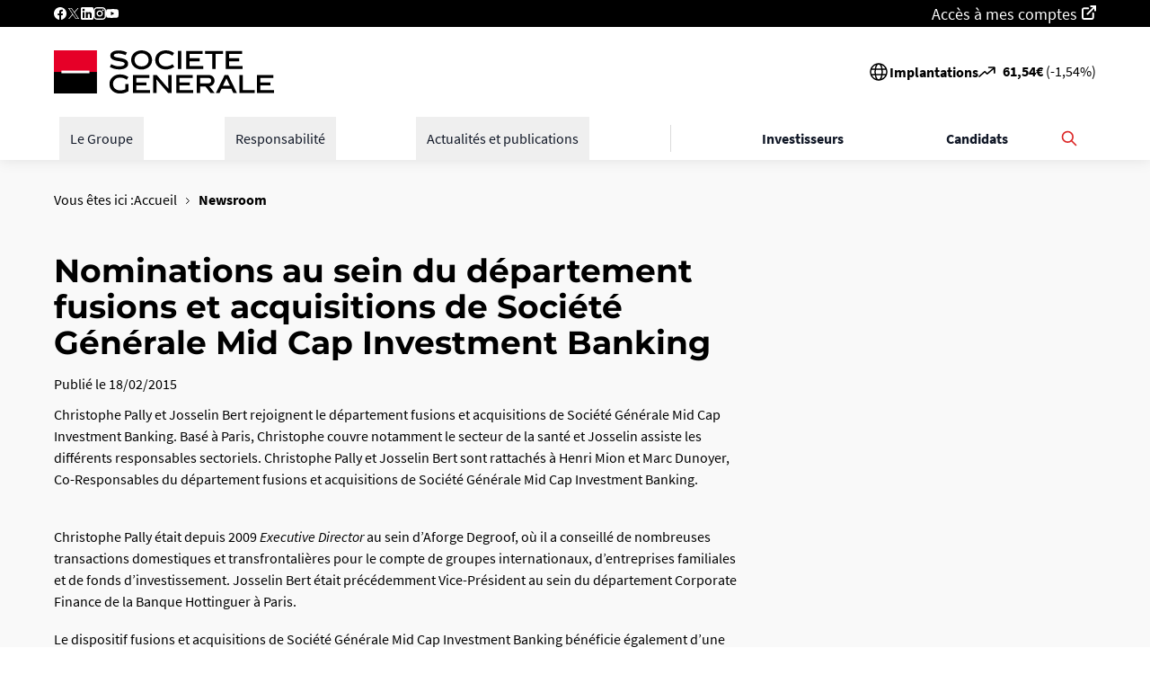

--- FILE ---
content_type: text/html; charset=UTF-8
request_url: https://www.societegenerale.com/getvalue.php
body_size: 186
content:
{"success":"true","action":"JSON","date":"05\/12\/2025","time":"17:35","price":"61.54","diff":"-1.54"}

--- FILE ---
content_type: text/css
request_url: https://www.societegenerale.com/sites/default/files/css/css_dPTgxGaIF2S74MhzOa5Vvs-5Y2fp4ASE6fiaA6b8z38.css?delta=1&language=fr&theme=sg_refonte&include=eJxtT1sOwyAMuxAqR0IBUooaQkpAWnf6tR97dOpfbMuOrbt2LNaDotHkGs6VO9pE1QMZgQapgSxqYxsCNH2ZabAMT1kXjL9WTzU4JCzIXV1EF0760S_57QpDLWVw3gY6aahHF0_w3C1ViGYbOayUebWfy2XO_VaQSvucie7E82OBtmZOTgjY_mETasP3UBi9HrWEsOMLnJJ0SQ
body_size: 38337
content:
/* @license GNU-GPL-2.0-or-later https://www.drupal.org/licensing/faq */
*,:after,:before{--tw-border-spacing-x:0;--tw-border-spacing-y:0;--tw-translate-x:0;--tw-translate-y:0;--tw-rotate:0;--tw-skew-x:0;--tw-skew-y:0;--tw-scale-x:1;--tw-scale-y:1;--tw-pan-x:;--tw-pan-y:;--tw-pinch-zoom:;--tw-scroll-snap-strictness:proximity;--tw-gradient-from-position:;--tw-gradient-via-position:;--tw-gradient-to-position:;--tw-ordinal:;--tw-slashed-zero:;--tw-numeric-figure:;--tw-numeric-spacing:;--tw-numeric-fraction:;--tw-ring-inset:;--tw-ring-offset-width:0px;--tw-ring-offset-color:#fff;--tw-ring-color:rgba(59,130,246,.5);--tw-ring-offset-shadow:0 0 transparent;--tw-ring-shadow:0 0 transparent;--tw-shadow:0 0 transparent;--tw-shadow-colored:0 0 transparent;--tw-blur:;--tw-brightness:;--tw-contrast:;--tw-grayscale:;--tw-hue-rotate:;--tw-invert:;--tw-saturate:;--tw-sepia:;--tw-drop-shadow:;--tw-backdrop-blur:;--tw-backdrop-brightness:;--tw-backdrop-contrast:;--tw-backdrop-grayscale:;--tw-backdrop-hue-rotate:;--tw-backdrop-invert:;--tw-backdrop-opacity:;--tw-backdrop-saturate:;--tw-backdrop-sepia:;--tw-contain-size:;--tw-contain-layout:;--tw-contain-paint:;--tw-contain-style:}::backdrop{--tw-border-spacing-x:0;--tw-border-spacing-y:0;--tw-translate-x:0;--tw-translate-y:0;--tw-rotate:0;--tw-skew-x:0;--tw-skew-y:0;--tw-scale-x:1;--tw-scale-y:1;--tw-pan-x:;--tw-pan-y:;--tw-pinch-zoom:;--tw-scroll-snap-strictness:proximity;--tw-gradient-from-position:;--tw-gradient-via-position:;--tw-gradient-to-position:;--tw-ordinal:;--tw-slashed-zero:;--tw-numeric-figure:;--tw-numeric-spacing:;--tw-numeric-fraction:;--tw-ring-inset:;--tw-ring-offset-width:0px;--tw-ring-offset-color:#fff;--tw-ring-color:rgba(59,130,246,.5);--tw-ring-offset-shadow:0 0 transparent;--tw-ring-shadow:0 0 transparent;--tw-shadow:0 0 transparent;--tw-shadow-colored:0 0 transparent;--tw-blur:;--tw-brightness:;--tw-contrast:;--tw-grayscale:;--tw-hue-rotate:;--tw-invert:;--tw-saturate:;--tw-sepia:;--tw-drop-shadow:;--tw-backdrop-blur:;--tw-backdrop-brightness:;--tw-backdrop-contrast:;--tw-backdrop-grayscale:;--tw-backdrop-hue-rotate:;--tw-backdrop-invert:;--tw-backdrop-opacity:;--tw-backdrop-saturate:;--tw-backdrop-sepia:;--tw-contain-size:;--tw-contain-layout:;--tw-contain-paint:;--tw-contain-style:}*,:after,:before{border:0 solid #e5e7eb;box-sizing:border-box}:after,:before{--tw-content:""}:host,html{line-height:1.5;-webkit-text-size-adjust:100%;font-family:ui-sans-serif,system-ui,-apple-system,Segoe UI,Roboto,Ubuntu,Cantarell,Noto Sans,sans-serif,Apple Color Emoji,Segoe UI Emoji,Segoe UI Symbol,Noto Color Emoji;font-feature-settings:normal;font-variation-settings:normal;-moz-tab-size:4;-o-tab-size:4;tab-size:4;-webkit-tap-highlight-color:transparent}body{line-height:inherit}hr{border-top-width:1px;color:inherit;height:0}abbr:where([title]){text-decoration:underline;-webkit-text-decoration:underline dotted;text-decoration:underline dotted}h1,h2,h3,h4,h5,h6{font-size:inherit;font-weight:inherit}a{color:inherit;text-decoration:inherit}b,strong{font-weight:bolder}code,kbd,pre,samp{font-family:ui-monospace,SFMono-Regular,Menlo,Monaco,Consolas,Liberation Mono,Courier New,monospace;font-feature-settings:normal;font-size:1em;font-variation-settings:normal}small{font-size:80%}sub,sup{font-size:75%;line-height:0;position:relative;vertical-align:baseline}sub{bottom:-.25em}sup{top:-.5em}table{border-collapse:collapse;border-color:inherit;text-indent:0}button,input,optgroup,select,textarea{color:inherit;font-family:inherit;font-feature-settings:inherit;font-size:100%;font-variation-settings:inherit;font-weight:inherit;letter-spacing:inherit;line-height:inherit;margin:0;padding:0}button,select{text-transform:none}button,input:where([type=button]),input:where([type=reset]),input:where([type=submit]){-webkit-appearance:button;background-color:transparent;background-image:none}:-moz-focusring{outline:auto}:-moz-ui-invalid{box-shadow:none}progress{vertical-align:baseline}::-webkit-inner-spin-button,::-webkit-outer-spin-button{height:auto}[type=search]{-webkit-appearance:textfield;outline-offset:-2px}::-webkit-search-decoration{-webkit-appearance:none}::-webkit-file-upload-button{-webkit-appearance:button;font:inherit}summary{display:list-item}blockquote,dd,dl,figure,h1,h2,h3,h4,h5,h6,hr,p,pre{margin:0}fieldset{margin:0}fieldset,legend{padding:0}menu,ol,ul{list-style:none;margin:0;padding:0}dialog{padding:0}textarea{resize:vertical}input::-moz-placeholder,textarea::-moz-placeholder{color:#9ca3af;opacity:1}input::placeholder,textarea::placeholder{color:#9ca3af;opacity:1}[role=button],button{cursor:pointer}:disabled{cursor:default}audio,canvas,embed,iframe,img,object,svg,video{display:block;vertical-align:middle}img,video{height:auto;max-width:100%}[hidden]:where(:not([hidden=until-found])){display:none}.no-tailwindcss-base h1,.no-tailwindcss-base h2,.no-tailwindcss-base h3,.no-tailwindcss-base h4,.no-tailwindcss-base h5,.no-tailwindcss-base h6{font-size:revert;font-weight:revert}.no-tailwindcss-base ol,.no-tailwindcss-base ul{list-style:revert;margin:revert;padding:revert}.container{width:100%}@media (min-width:640px){.container{max-width:640px}}@media (min-width:768px){.container{max-width:768px}}@media (min-width:1024px){.container{max-width:1024px}}@media (min-width:1280px){.container{max-width:1280px}}@media (min-width:1536px){.container{max-width:1536px}}.button-main{align-items:center;border-radius:9999px;border-width:1px;display:inline-flex;gap:.625rem;--tw-border-opacity:1;border-color:#e9041e;border-color:rgba(233,4,30,var(--tw-border-opacity,1));--tw-bg-opacity:1;background-color:#e9041e;background-color:rgba(233,4,30,var(--tw-bg-opacity,1));font-family:Source Sans Pro,Arial,Helvetica,sans-serif;font-size:1rem;font-weight:700;line-height:1.5rem;padding:.75rem 2.5rem;text-align:center;--tw-text-opacity:1;color:#fff;color:rgba(255,255,255,var(--tw-text-opacity,1));text-decoration-line:none}.button-main,.button-main>*{transition-duration:.2s;transition-property:color,background-color,border-color,text-decoration-color,fill,stroke;transition-timing-function:cubic-bezier(.4,0,.2,1)}.button-main:hover{--tw-bg-opacity:1;background-color:#fff;background-color:rgba(255,255,255,var(--tw-bg-opacity,1));--tw-text-opacity:1;color:#e9041e;color:rgba(233,4,30,var(--tw-text-opacity,1));text-decoration-line:none}.button-main:hover>*{fill:#e9041e}.button-main:focus{text-decoration-line:none}.button-main-reverse{align-items:center;border-radius:9999px;border-width:1px;display:inline-flex;gap:.625rem;--tw-border-opacity:1;border-color:#e9041e;border-color:rgba(233,4,30,var(--tw-border-opacity,1));--tw-bg-opacity:1;background-color:#fff;background-color:rgba(255,255,255,var(--tw-bg-opacity,1));font-family:Source Sans Pro,Arial,Helvetica,sans-serif;font-size:1rem;font-weight:700;line-height:1.5rem;padding:.75rem 2.5rem;text-align:center;--tw-text-opacity:1;color:#e9041e;color:rgba(233,4,30,var(--tw-text-opacity,1));text-decoration-line:none}.button-main-reverse,.button-main-reverse>*{transition-duration:.2s;transition-property:color,background-color,border-color,text-decoration-color,fill,stroke;transition-timing-function:cubic-bezier(.4,0,.2,1)}.button-main-reverse:hover{--tw-bg-opacity:1;background-color:#e9041e;background-color:rgba(233,4,30,var(--tw-bg-opacity,1));--tw-text-opacity:1;color:#fff;color:rgba(255,255,255,var(--tw-text-opacity,1));text-decoration-line:none}.button-main-reverse:hover>*{fill:#fff}.button-main-reverse:focus{text-decoration-line:none}.button-main-rounded-reverse{align-items:center;border-radius:9999px;border-width:1px;display:inline-flex;gap:.625rem;height:2.5rem;justify-content:center;width:2.5rem;--tw-border-opacity:1;border-color:#e9041e;border-color:rgba(233,4,30,var(--tw-border-opacity,1));--tw-bg-opacity:1;background-color:#fff;background-color:rgba(255,255,255,var(--tw-bg-opacity,1));font-family:Source Sans Pro,Arial,Helvetica,sans-serif;font-size:1rem;font-weight:700;line-height:1.5rem;text-align:center;--tw-text-opacity:1;color:#e9041e;color:rgba(233,4,30,var(--tw-text-opacity,1));text-decoration-line:none}.button-main-rounded-reverse,.button-main-rounded-reverse>*{transition-duration:.2s;transition-property:color,background-color,border-color,text-decoration-color,fill,stroke;transition-timing-function:cubic-bezier(.4,0,.2,1)}.button-main-rounded-reverse:hover{--tw-bg-opacity:1;background-color:#e9041e;background-color:rgba(233,4,30,var(--tw-bg-opacity,1));--tw-text-opacity:1;color:#fff;color:rgba(255,255,255,var(--tw-text-opacity,1));text-decoration-line:none}.button-main-rounded-reverse:hover>*{fill:#fff}.button-main-rounded-reverse:focus{text-decoration-line:none}.button-secondary{align-items:center;border-radius:9999px;border-width:1px;display:inline-flex;gap:.625rem;--tw-border-opacity:1;border-color:#000;border-color:rgba(0,0,0,var(--tw-border-opacity,1));--tw-bg-opacity:1;background-color:#fff;background-color:rgba(255,255,255,var(--tw-bg-opacity,1));font-family:Source Sans Pro,Arial,Helvetica,sans-serif;font-size:1rem;font-weight:700;line-height:1.5rem;padding:.75rem 2.5rem;text-align:center;--tw-text-opacity:1;color:#000;color:rgba(0,0,0,var(--tw-text-opacity,1));text-decoration-line:none}.button-secondary,.button-secondary>*{transition-duration:.2s;transition-property:color,background-color,border-color,text-decoration-color,fill,stroke;transition-timing-function:cubic-bezier(.4,0,.2,1)}.button-secondary:hover{--tw-bg-opacity:1;background-color:#000;background-color:rgba(0,0,0,var(--tw-bg-opacity,1));--tw-text-opacity:1;color:#fff;color:rgba(255,255,255,var(--tw-text-opacity,1));text-decoration-line:none}.button-secondary:hover>*{fill:#fff}.button-secondary:focus{text-decoration-line:none}.link-primary{align-items:center;display:inline-flex;font-family:Source Sans Pro,Arial,Helvetica,sans-serif;font-size:1rem;font-weight:700;gap:.625rem;line-height:1.5rem;--tw-text-opacity:1;color:#000;color:rgba(0,0,0,var(--tw-text-opacity,1));text-decoration-line:underline}.sr-only{border-width:0;margin:-1px}.visible{visibility:visible}.invisible{visibility:hidden}.collapse{visibility:collapse}.fixed{position:fixed}.absolute{position:absolute}.relative{position:relative}.sticky{position:sticky}.inset-0{bottom:0;top:0}.inset-0,.inset-x-0{left:0;right:0}.inset-y-0{bottom:0;top:0}.-top-\[18px\]{top:-18px}.bottom-0{bottom:0}.bottom-7\.5{bottom:1.875rem}.left-0{left:0}.left-1\/2{left:50%}.left-15{left:3.75rem}.left-5\.5{left:1.375rem}.left-7\.5{left:1.875rem}.right-0{right:0}.right-2{right:.5rem}.right-4{right:1rem}.right-5{right:1.25rem}.top-0{top:0}.top-1\/2{top:50%}.top-14{top:3.5rem}.top-2{top:.5rem}.top-4{top:1rem}.top-5{top:1.25rem}.top-\[calc\(56px\+var\(--drupal-displace-offset-top\2c 0px\)\)\]{top:56px;top:calc(56px + var(--drupal-displace-offset-top,0px))}.z-0{z-index:0}.z-10{z-index:10}.z-20{z-index:20}.z-30{z-index:30}.z-40{z-index:40}.z-50{z-index:50}.z-\[100\]{z-index:100}.z-\[1\]{z-index:1}.z-\[200\]{z-index:200}.order-1{order:1}.order-3{order:3}.col-span-1{grid-column:span 1/span 1}.col-span-2{grid-column:span 2/span 2}.m-0{margin:0}.m-6{margin:1.5rem}.mx-0{margin-left:0;margin-right:0}.mx-2{margin-left:.5rem;margin-right:.5rem}.mx-4{margin-left:1rem;margin-right:1rem}.mx-auto{margin-left:auto;margin-right:auto}.my-10{margin-bottom:2.5rem;margin-top:2.5rem}.my-15{margin-bottom:3.75rem;margin-top:3.75rem}.my-4{margin-bottom:1rem;margin-top:1rem}.my-6{margin-bottom:1.5rem;margin-top:1.5rem}.my-8{margin-bottom:2rem;margin-top:2rem}.-mb-6{margin-bottom:-1.5rem}.-ml-16{margin-left:-4rem}.-mt-4{margin-top:-1rem}.-mt-5{margin-top:-1.25rem}.mb-0{margin-bottom:0}.mb-1{margin-bottom:.25rem}.mb-10{margin-bottom:2.5rem}.mb-12{margin-bottom:3rem}.mb-12\.5{margin-bottom:3.125rem}.mb-13{margin-bottom:3.25rem}.mb-2{margin-bottom:.5rem}.mb-2\.5{margin-bottom:.625rem}.mb-3{margin-bottom:.75rem}.mb-3\.5{margin-bottom:.875rem}.mb-4{margin-bottom:1rem}.mb-4\.5{margin-bottom:1.125rem}.mb-5{margin-bottom:1.25rem}.mb-6{margin-bottom:1.5rem}.mb-6\.5{margin-bottom:1.625rem}.mb-7{margin-bottom:1.75rem}.mb-8{margin-bottom:2rem}.mb-9{margin-bottom:2.25rem}.mb-auto{margin-bottom:auto}.ml-0{margin-left:0}.ml-4{margin-left:1rem}.ml-auto{margin-left:auto}.mr-2{margin-right:.5rem}.mr-2\.5{margin-right:.625rem}.mr-3{margin-right:.75rem}.mr-auto{margin-right:auto}.mt-1{margin-top:.25rem}.mt-10{margin-top:2.5rem}.mt-14{margin-top:3.5rem}.mt-2{margin-top:.5rem}.mt-2\.5{margin-top:.625rem}.mt-3{margin-top:.75rem}.mt-3\.5{margin-top:.875rem}.mt-4{margin-top:1rem}.mt-5{margin-top:1.25rem}.mt-6{margin-top:1.5rem}.mt-9{margin-top:2.25rem}.mt-auto{margin-top:auto}.box-border{box-sizing:border-box}.line-clamp-1{display:-webkit-box;overflow:hidden;-webkit-box-orient:vertical;-webkit-line-clamp:1}.block{display:block}.inline-block{display:inline-block}.inline{display:inline}.flex{display:flex}.inline-flex{display:inline-flex}.table{display:table}.table-caption{display:table-caption}.grid{display:grid}.contents{display:contents}.hidden{display:none}.aspect-square{aspect-ratio:1/1}.\!h-auto{height:auto!important}.h-0\.5{height:.125rem}.h-12{height:3rem}.h-12\.5{height:3.125rem}.h-16{height:4rem}.h-20{height:5rem}.h-32{height:8rem}.h-4{height:1rem}.h-40{height:10rem}.h-48{height:12rem}.h-5{height:1.25rem}.h-6{height:1.5rem}.h-64{height:16rem}.h-8{height:2rem}.h-9{height:2.25rem}.h-\[100px\]{height:100px}.h-\[300px\]{height:300px}.h-\[324px\]{height:324px}.h-\[38px\]{height:38px}.h-\[70vh\]{height:70vh}.h-\[80px\]{height:80px}.h-auto{height:auto}.h-full{height:100%}.max-h-\[13\.625rem\]{max-height:13.625rem}.max-h-\[20\.25rem\]{max-height:20.25rem}.max-h-\[325px\]{max-height:325px}.max-h-\[53px\]{max-height:53px}.max-h-\[650px\]{max-height:650px}.max-h-\[90vh\]{max-height:90vh}.max-h-\[calc\(100vh-\(56px\+var\(--drupal-displace-offset-top\2c 0px\)\)\)\]{max-height:calc(100vh - 56px);max-height:calc(100vh - 56px - var(--drupal-displace-offset-top,0px))}.max-h-full{max-height:100%}.min-h-screen{min-height:100vh}.w-0\.5{width:.125rem}.w-1\/3{width:33.333333%}.w-12{width:3rem}.w-12\.5{width:3.125rem}.w-16{width:4rem}.w-20{width:5rem}.w-32{width:8rem}.w-4{width:1rem}.w-40{width:10rem}.w-48{width:12rem}.w-5{width:1.25rem}.w-6{width:1.5rem}.w-8{width:2rem}.w-9{width:2.25rem}.w-\[275px\]{width:275px}.w-\[300px\]{width:300px}.w-\[50rem\]{width:50rem}.w-\[90vw\]{width:90vw}.w-auto{width:auto}.w-fit{width:-moz-fit-content;width:fit-content}.w-full{width:100%}.max-w-5xl{max-width:64rem}.max-w-\[1160px\]{max-width:1160px}.max-w-\[17\.25rem\]{max-width:17.25rem}.max-w-\[193px\]{max-width:193px}.max-w-\[22\.375rem\]{max-width:22.375rem}.max-w-\[280px\]{max-width:280px}.max-w-\[30rem\]{max-width:30rem}.max-w-\[52\.75rem\]{max-width:52.75rem}.max-w-\[80\%\]{max-width:80%}.max-w-\[85vw\]{max-width:85vw}.max-w-\[90vw\]{max-width:90vw}.max-w-full{max-width:100%}.max-w-lg{max-width:32rem}.max-w-md{max-width:28rem}.max-w-none{max-width:none}.max-w-screen-xl{max-width:1280px}.max-w-sm{max-width:24rem}.max-w-xl{max-width:36rem}.max-w-xs{max-width:20rem}.flex-1{flex:1 1 0%}.flex-none{flex:none}.flex-shrink-0,.shrink-0{flex-shrink:0}.grow{flex-grow:1}.-translate-x-1\/2{--tw-translate-x:-50%;transform:translate(-50%,var(--tw-translate-y)) rotate(var(--tw-rotate)) skewX(var(--tw-skew-x)) skewY(var(--tw-skew-y)) scaleX(var(--tw-scale-x)) scaleY(var(--tw-scale-y));transform:translate(var(--tw-translate-x),var(--tw-translate-y)) rotate(var(--tw-rotate)) skewX(var(--tw-skew-x)) skewY(var(--tw-skew-y)) scaleX(var(--tw-scale-x)) scaleY(var(--tw-scale-y))}.-translate-y-1\/2{--tw-translate-y:-50%;transform:translate(var(--tw-translate-x),-50%) rotate(var(--tw-rotate)) skewX(var(--tw-skew-x)) skewY(var(--tw-skew-y)) scaleX(var(--tw-scale-x)) scaleY(var(--tw-scale-y));transform:translate(var(--tw-translate-x),var(--tw-translate-y)) rotate(var(--tw-rotate)) skewX(var(--tw-skew-x)) skewY(var(--tw-skew-y)) scaleX(var(--tw-scale-x)) scaleY(var(--tw-scale-y))}.translate-x-0{--tw-translate-x:0px;transform:translateY(var(--tw-translate-y)) rotate(var(--tw-rotate)) skewX(var(--tw-skew-x)) skewY(var(--tw-skew-y)) scaleX(var(--tw-scale-x)) scaleY(var(--tw-scale-y));transform:translate(var(--tw-translate-x),var(--tw-translate-y)) rotate(var(--tw-rotate)) skewX(var(--tw-skew-x)) skewY(var(--tw-skew-y)) scaleX(var(--tw-scale-x)) scaleY(var(--tw-scale-y))}.translate-x-full{--tw-translate-x:100%;transform:translate(100%,var(--tw-translate-y)) rotate(var(--tw-rotate)) skewX(var(--tw-skew-x)) skewY(var(--tw-skew-y)) scaleX(var(--tw-scale-x)) scaleY(var(--tw-scale-y));transform:translate(var(--tw-translate-x),var(--tw-translate-y)) rotate(var(--tw-rotate)) skewX(var(--tw-skew-x)) skewY(var(--tw-skew-y)) scaleX(var(--tw-scale-x)) scaleY(var(--tw-scale-y))}.rotate-90{--tw-rotate:90deg;transform:translate(var(--tw-translate-x),var(--tw-translate-y)) rotate(90deg) skewX(var(--tw-skew-x)) skewY(var(--tw-skew-y)) scaleX(var(--tw-scale-x)) scaleY(var(--tw-scale-y))}.rotate-90,.transform{transform:translate(var(--tw-translate-x),var(--tw-translate-y)) rotate(var(--tw-rotate)) skewX(var(--tw-skew-x)) skewY(var(--tw-skew-y)) scaleX(var(--tw-scale-x)) scaleY(var(--tw-scale-y))}.cursor-pointer{cursor:pointer}.resize{resize:both}.list-none{list-style-type:none}.appearance-none{-webkit-appearance:none;-moz-appearance:none;appearance:none}.grid-flow-row{grid-auto-flow:row}.auto-rows-actu-thumb{grid-auto-rows:minmax(0,18.25rem)}.auto-rows-push-bloc-thumb{grid-auto-rows:minmax(18.75rem,auto)}.grid-cols-1{grid-template-columns:repeat(1,minmax(0,1fr))}.grid-cols-10{grid-template-columns:repeat(10,minmax(0,1fr))}.grid-cols-11{grid-template-columns:repeat(11,minmax(0,1fr))}.grid-cols-12{grid-template-columns:repeat(12,minmax(0,1fr))}.grid-cols-2{grid-template-columns:repeat(2,minmax(0,1fr))}.grid-cols-3{grid-template-columns:repeat(3,minmax(0,1fr))}.grid-cols-4{grid-template-columns:repeat(4,minmax(0,1fr))}.grid-cols-5{grid-template-columns:repeat(5,minmax(0,1fr))}.grid-cols-6{grid-template-columns:repeat(6,minmax(0,1fr))}.grid-cols-7{grid-template-columns:repeat(7,minmax(0,1fr))}.grid-cols-8{grid-template-columns:repeat(8,minmax(0,1fr))}.grid-cols-9{grid-template-columns:repeat(9,minmax(0,1fr))}.grid-cols-doc-thumb{grid-template-columns:minmax(0,2fr) minmax(15rem,1fr)}.grid-cols-none{grid-template-columns:none}.grid-cols-subgrid{grid-template-columns:subgrid}.flex-col{flex-direction:column}.flex-wrap{flex-wrap:wrap}.items-start{align-items:flex-start}.items-end{align-items:flex-end}.items-center{align-items:center}.justify-start{justify-content:flex-start}.justify-end{justify-content:flex-end}.justify-center{justify-content:center}.justify-between{justify-content:space-between}.gap-0{gap:0}.gap-1{gap:.25rem}.gap-10{gap:2.5rem}.gap-2{gap:.5rem}.gap-2\.5{gap:.625rem}.gap-3{gap:.75rem}.gap-3\.5{gap:.875rem}.gap-4{gap:1rem}.gap-4\.5{gap:1.125rem}.gap-5{gap:1.25rem}.gap-5\.5{gap:1.375rem}.gap-6{gap:1.5rem}.gap-6\.5{gap:1.625rem}.gap-7\.5{gap:1.875rem}.gap-8{gap:2rem}.gap-x-10{-moz-column-gap:2.5rem;column-gap:2.5rem}.gap-x-6{-moz-column-gap:1.5rem;column-gap:1.5rem}.gap-x-9{-moz-column-gap:2.25rem;column-gap:2.25rem}.gap-y-1{row-gap:.25rem}.gap-y-2\.5{row-gap:.625rem}.gap-y-6{row-gap:1.5rem}.gap-y-7\.5{row-gap:1.875rem}.gap-y-8{row-gap:2rem}.space-y-1>:not([hidden])~:not([hidden]){--tw-space-y-reverse:0;margin-bottom:0;margin-bottom:calc(.25rem*var(--tw-space-y-reverse));margin-top:.25rem;margin-top:calc(.25rem*(1 - var(--tw-space-y-reverse)))}.space-y-2>:not([hidden])~:not([hidden]){--tw-space-y-reverse:0;margin-bottom:0;margin-bottom:calc(.5rem*var(--tw-space-y-reverse));margin-top:.5rem;margin-top:calc(.5rem*(1 - var(--tw-space-y-reverse)))}.self-start{align-self:flex-start}.self-end{align-self:flex-end}.self-center{align-self:center}.justify-self-start{justify-self:start}.overflow-auto{overflow:auto}.overflow-hidden{overflow:hidden}.\!overflow-visible{overflow:visible!important}.overflow-y-auto{overflow-y:auto}.overflow-y-scroll{overflow-y:scroll}.text-ellipsis{text-overflow:ellipsis}.whitespace-normal{white-space:normal}.whitespace-nowrap{white-space:nowrap}.break-words{word-wrap:break-word}.break-all{word-break:break-all}.rounded-0\.5xl{border-radius:.625rem}.rounded-2\.5xl{border-radius:1.25rem}.rounded-4xl{border-radius:1.875rem}.rounded-\[0\.625rem\]{border-radius:.625rem}.rounded-\[1\.25rem\]{border-radius:1.25rem}.rounded-\[20px\]{border-radius:20px}.rounded-full{border-radius:9999px}.rounded-lg{border-radius:.5rem}.rounded-md{border-radius:.375rem}.border{border-width:1px}.border-0{border-width:0}.border-2{border-width:2px}.border-4{border-width:4px}.border-y{border-top-width:1px}.border-b,.border-y{border-bottom-width:1px}.border-b-4{border-bottom-width:4px}.border-t{border-top-width:1px}.border-t-\[4px\]{border-top-width:4px}.border-black{--tw-border-opacity:1;border-color:#000;border-color:rgba(0,0,0,var(--tw-border-opacity,1))}.border-blue-500{--tw-border-opacity:1;border-color:#010035;border-color:rgba(1,0,53,var(--tw-border-opacity,1))}.border-gray-200{--tw-border-opacity:1;border-color:#eee;border-color:rgba(238,238,238,var(--tw-border-opacity,1))}.border-gray-300{--tw-border-opacity:1;border-color:#dadada;border-color:rgba(218,218,218,var(--tw-border-opacity,1))}.border-red-500{--tw-border-opacity:1;border-color:#e9041e;border-color:rgba(233,4,30,var(--tw-border-opacity,1))}.border-red-600{--tw-border-opacity:1;border-color:#dc2626;border-color:rgba(220,38,38,var(--tw-border-opacity,1))}.border-white{--tw-border-opacity:1;border-color:#fff;border-color:rgba(255,255,255,var(--tw-border-opacity,1))}.border-t-gray-300{--tw-border-opacity:1;border-top-color:#dadada;border-top-color:rgba(218,218,218,var(--tw-border-opacity,1))}.bg-\[\#010032\]{--tw-bg-opacity:1;background-color:#010032;background-color:rgba(1,0,50,var(--tw-bg-opacity,1))}.bg-\[\#F9F9F9\]{--tw-bg-opacity:1;background-color:#f9f9f9;background-color:rgba(249,249,249,var(--tw-bg-opacity,1))}.bg-black{--tw-bg-opacity:1;background-color:#000;background-color:rgba(0,0,0,var(--tw-bg-opacity,1))}.bg-black\/50{background-color:rgba(0,0,0,.5)}.bg-blue-500{--tw-bg-opacity:1;background-color:#010035;background-color:rgba(1,0,53,var(--tw-bg-opacity,1))}.bg-gray-100{--tw-bg-opacity:1;background-color:#f3f4f6;background-color:rgba(243,244,246,var(--tw-bg-opacity,1))}.bg-gray-200{--tw-bg-opacity:1;background-color:#eee;background-color:rgba(238,238,238,var(--tw-bg-opacity,1))}.bg-gray-400{--tw-bg-opacity:1;background-color:#f9f9f9;background-color:rgba(249,249,249,var(--tw-bg-opacity,1))}.bg-gray-900{--tw-bg-opacity:1;background-color:#111827;background-color:rgba(17,24,39,var(--tw-bg-opacity,1))}.bg-orange-500{--tw-bg-opacity:1;background-color:#e55f50;background-color:rgba(229,95,80,var(--tw-bg-opacity,1))}.bg-red-500{--tw-bg-opacity:1;background-color:#e9041e;background-color:rgba(233,4,30,var(--tw-bg-opacity,1))}.bg-red-600{--tw-bg-opacity:1;background-color:#dc2626;background-color:rgba(220,38,38,var(--tw-bg-opacity,1))}.bg-transparent{background-color:transparent}.bg-white{--tw-bg-opacity:1;background-color:#fff;background-color:rgba(255,255,255,var(--tw-bg-opacity,1))}.bg-opacity-50{--tw-bg-opacity:0.5}.bg-opacity-90{--tw-bg-opacity:0.9}.bg-\[url\(\/themes\/custom\/sg_refonte\/assets\/images\/icon\/chevron-down-black\.svg\)\]{background-image:url(/themes/custom/sg_refonte/assets/images/icon/chevron-down-black.svg)}.bg-thumb-overlay{background-image:linear-gradient(180deg,transparent 20.59%,rgba(0,0,0,.7))}.bg-cover{background-size:cover}.bg-size-select{background-size:.625rem .3125rem}.bg-center{background-position:50%}.bg-position-select{background-position:calc(100% - 1rem) 50%}.bg-no-repeat{background-repeat:no-repeat}.fill-red-600{fill:#dc2626}.object-contain{-o-object-fit:contain;object-fit:contain}.object-cover{-o-object-fit:cover;object-fit:cover}.object-center{-o-object-position:center;object-position:center}.p-0{padding:0}.p-1{padding:.25rem}.p-2{padding:.5rem}.p-3{padding:.75rem}.p-4{padding:1rem}.p-5{padding:1.25rem}.p-6{padding:1.5rem}.p-7\.5{padding:1.875rem}.p-9{padding:2.25rem}.px-10{padding-left:2.5rem;padding-right:2.5rem}.px-2{padding-left:.5rem;padding-right:.5rem}.px-2\.5{padding-left:.625rem;padding-right:.625rem}.px-3\.5{padding-left:.875rem;padding-right:.875rem}.px-4{padding-left:1rem;padding-right:1rem}.px-5{padding-left:1.25rem;padding-right:1.25rem}.px-6{padding-left:1.5rem;padding-right:1.5rem}.px-7\.5{padding-left:1.875rem;padding-right:1.875rem}.px-8{padding-left:2rem;padding-right:2rem}.py-1{padding-bottom:.25rem;padding-top:.25rem}.py-10{padding-bottom:2.5rem;padding-top:2.5rem}.py-11{padding-bottom:2.75rem;padding-top:2.75rem}.py-12\.5{padding-bottom:3.125rem;padding-top:3.125rem}.py-16{padding-bottom:4rem;padding-top:4rem}.py-2{padding-bottom:.5rem;padding-top:.5rem}.py-2\.5{padding-bottom:.625rem;padding-top:.625rem}.py-3{padding-bottom:.75rem;padding-top:.75rem}.py-3\.5{padding-bottom:.875rem;padding-top:.875rem}.py-4{padding-bottom:1rem;padding-top:1rem}.py-4\.5{padding-bottom:1.125rem;padding-top:1.125rem}.py-5{padding-bottom:1.25rem;padding-top:1.25rem}.py-8{padding-bottom:2rem;padding-top:2rem}.py-\[70px\]{padding-bottom:70px;padding-top:70px}.pb-10{padding-bottom:2.5rem}.pb-12\.5{padding-bottom:3.125rem}.pb-14{padding-bottom:3.5rem}.pb-15{padding-bottom:3.75rem}.pb-16{padding-bottom:4rem}.pb-17\.5{padding-bottom:4.375rem}.pb-2{padding-bottom:.5rem}.pb-2\.5{padding-bottom:.625rem}.pb-4{padding-bottom:1rem}.pb-4\.5{padding-bottom:1.125rem}.pb-44{padding-bottom:11rem}.pb-48{padding-bottom:12rem}.pb-6\.5{padding-bottom:1.625rem}.pb-7{padding-bottom:1.75rem}.pb-7\.5{padding-bottom:1.875rem}.pb-8{padding-bottom:2rem}.pb-\[100px\]{padding-bottom:100px}.pl-14{padding-left:3.5rem}.pl-4{padding-left:1rem}.pl-5{padding-left:1.25rem}.pl-7\.5{padding-left:1.875rem}.pl-\[3\.625rem\]{padding-left:3.625rem}.pr-14{padding-right:3.5rem}.pr-5{padding-right:1.25rem}.pr-\[4\.75rem\]{padding-right:4.75rem}.pt-10{padding-top:2.5rem}.pt-12{padding-top:3rem}.pt-3{padding-top:.75rem}.pt-3\.5{padding-top:.875rem}.pt-4{padding-top:1rem}.pt-5{padding-top:1.25rem}.pt-5\.5{padding-top:1.375rem}.pt-6{padding-top:1.5rem}.pt-8{padding-top:2rem}.text-left{text-align:left}.text-center{text-align:center}.-indent-24{text-indent:-6rem}.font-body{font-family:Source Sans Pro,Arial,Helvetica,sans-serif}.font-didot{font-family:Didot,serif}.font-title{font-family:Montserrat,Arial,Helvetica,sans-serif}.text-1\.5xl{font-size:1.375rem;line-height:1.625rem}.text-2\.5xl{font-size:1.625rem;line-height:2rem}.text-2xl{font-size:1.5rem;line-height:2rem}.text-3\.5xl{font-size:2rem;line-height:2.875rem}.text-3xl{font-size:1.875rem;line-height:2.25rem}.text-4\.5xl{font-size:2.625rem;line-height:2.875rem}.text-4xl{font-size:2.25rem;line-height:2.5rem}.text-6xl{font-size:3.75rem;line-height:1}.text-\[0px\]{font-size:0}.text-\[10px\]{font-size:10px}.text-\[18px\]{font-size:18px}.text-\[2\.5vw\]{font-size:2.5vw}.text-\[22px\]{font-size:22px}.text-\[32px\]{font-size:32px}.text-\[38px\]{font-size:38px}.text-\[42px\]{font-size:42px}.text-\[8vw\]{font-size:8vw}.text-base{font-size:1rem;line-height:1.5rem}.text-lg{font-size:1.125rem;line-height:1.75rem}.text-sm{font-size:.875rem;line-height:1.25rem}.text-xl{font-size:1.25rem;line-height:1.75rem}.text-xs{font-size:.75rem;line-height:1rem}.font-bold{font-weight:700}.font-extrabold{font-weight:800}.font-medium{font-weight:500}.font-normal{font-weight:400}.font-semibold{font-weight:600}.uppercase{text-transform:uppercase}.capitalize{text-transform:capitalize}.italic{font-style:italic}.leading-5{line-height:1.25rem}.leading-6{line-height:1.5rem}.leading-\[10vw\]{line-height:10vw}.leading-\[150\%\]{line-height:150%}.leading-\[46px\]{line-height:46px}.leading-\[normal\]{line-height:normal}.leading-relaxed{line-height:1.625}.leading-snug{line-height:1.375}.leading-tight{line-height:1.25}.tracking-wide{letter-spacing:.025em}.tracking-widest{letter-spacing:.1em}.text-black{--tw-text-opacity:1;color:#000;color:rgba(0,0,0,var(--tw-text-opacity,1))}.text-blue-500{--tw-text-opacity:1;color:#010035;color:rgba(1,0,53,var(--tw-text-opacity,1))}.text-gray-500{--tw-text-opacity:1;color:#777;color:rgba(119,119,119,var(--tw-text-opacity,1))}.text-gray-600{--tw-text-opacity:1;color:#4b5563;color:rgba(75,85,99,var(--tw-text-opacity,1))}.text-gray-700{--tw-text-opacity:1;color:#3c3c3c;color:rgba(60,60,60,var(--tw-text-opacity,1))}.text-gray-800{--tw-text-opacity:1;color:#1f2937;color:rgba(31,41,55,var(--tw-text-opacity,1))}.text-gray-900{--tw-text-opacity:1;color:#111827;color:rgba(17,24,39,var(--tw-text-opacity,1))}.text-gray-900\/80{color:rgba(17,24,39,.8)}.text-orange-500{--tw-text-opacity:1;color:#e55f50;color:rgba(229,95,80,var(--tw-text-opacity,1))}.text-red-500{--tw-text-opacity:1;color:#e9041e;color:rgba(233,4,30,var(--tw-text-opacity,1))}.text-red-600{--tw-text-opacity:1;color:#dc2626;color:rgba(220,38,38,var(--tw-text-opacity,1))}.text-white{--tw-text-opacity:1;color:#fff;color:rgba(255,255,255,var(--tw-text-opacity,1))}.text-white\/80{color:hsla(0,0%,100%,.8)}.underline{text-decoration-line:underline}.no-underline{text-decoration-line:none}.placeholder-black::-moz-placeholder{--tw-placeholder-opacity:1;color:#000;color:rgba(0,0,0,var(--tw-placeholder-opacity,1))}.placeholder-black::placeholder{--tw-placeholder-opacity:1;color:#000;color:rgba(0,0,0,var(--tw-placeholder-opacity,1))}.opacity-0{opacity:0}.opacity-100{opacity:1}.shadow-lg{--tw-shadow:0 10px 15px -3px rgba(0,0,0,.1),0 4px 6px -4px rgba(0,0,0,.1);--tw-shadow-colored:0 10px 15px -3px var(--tw-shadow-color),0 4px 6px -4px var(--tw-shadow-color);box-shadow:0 0 transparent,0 0 transparent,0 10px 15px -3px rgba(0,0,0,.1),0 4px 6px -4px rgba(0,0,0,.1);box-shadow:var(--tw-ring-offset-shadow,0 0 transparent),var(--tw-ring-shadow,0 0 transparent),var(--tw-shadow)}.shadow-thumb-shadow{--tw-shadow:0 0.25rem 0.875rem 0 rgba(0,0,0,.1);--tw-shadow-colored:0 0.25rem 0.875rem 0 var(--tw-shadow-color);box-shadow:0 0 transparent,0 0 transparent,0 .25rem .875rem 0 rgba(0,0,0,.1);box-shadow:var(--tw-ring-offset-shadow,0 0 transparent),var(--tw-ring-shadow,0 0 transparent),var(--tw-shadow)}.blur{--tw-blur:blur(8px);filter:blur(8px) var(--tw-brightness) var(--tw-contrast) var(--tw-grayscale) var(--tw-hue-rotate) var(--tw-invert) var(--tw-saturate) var(--tw-sepia) var(--tw-drop-shadow)}.blur,.filter{filter:var(--tw-blur) var(--tw-brightness) var(--tw-contrast) var(--tw-grayscale) var(--tw-hue-rotate) var(--tw-invert) var(--tw-saturate) var(--tw-sepia) var(--tw-drop-shadow)}.transition{transition-duration:.15s;transition-property:color,background-color,border-color,text-decoration-color,fill,stroke,opacity,box-shadow,transform,filter,backdrop-filter;transition-timing-function:cubic-bezier(.4,0,.2,1)}.transition-\[max-height\]{transition-duration:.15s;transition-property:max-height;transition-timing-function:cubic-bezier(.4,0,.2,1)}.transition-all{transition-duration:.15s;transition-property:all;transition-timing-function:cubic-bezier(.4,0,.2,1)}.transition-colors{transition-duration:.15s;transition-property:color,background-color,border-color,text-decoration-color,fill,stroke;transition-timing-function:cubic-bezier(.4,0,.2,1)}.transition-opacity{transition-duration:.15s;transition-property:opacity;transition-timing-function:cubic-bezier(.4,0,.2,1)}.transition-transform{transition-duration:.15s;transition-property:transform;transition-timing-function:cubic-bezier(.4,0,.2,1)}.duration-200{transition-duration:.2s}.duration-300{transition-duration:.3s}.ease-in-out{transition-timing-function:cubic-bezier(.4,0,.2,1)}.ease-out{transition-timing-function:cubic-bezier(0,0,.2,1)}.sr-only{border:0;height:1px;overflow:hidden;padding:0;position:absolute;width:1px;clip:rect(0,0,0,0);white-space:nowrap}.sr-only.sr-only-focusable:active,.sr-only.sr-only-focusable:focus{height:auto;overflow:visible;position:static;width:auto;clip:auto;white-space:normal}.skip-link{left:-10000px;position:absolute}.skip-link:focus{left:0;position:relative;z-index:1031}*{box-sizing:border-box}html{overflow-y:scroll;-webkit-text-size-adjust:100%;-ms-text-size-adjust:100%;scroll-behavior:smooth}body{background:#fff;color:#000;font-family:Source Sans Pro,sans-serif;font-size:16px;line-height:1.5;margin:0}img{border:0;display:block;height:auto;max-width:100%}ol,ul{margin:0;padding:0}a{color:#000;-webkit-text-decoration:none;text-decoration:none}a:focus,a:hover{-webkit-text-decoration:underline;text-decoration:underline}button{-webkit-appearance:none;border-radius:0;font-family:Source Sans Pro,sans-serif;line-height:1.5}button:hover{cursor:pointer}input[type=button],input[type=reset]{-webkit-appearance:none;border-radius:0;white-space:inherit}input[type=submit]:hover{cursor:pointer}@font-face{font-display:swap;font-family:Source Sans Pro;font-style:normal;font-weight:600;src:url(/themes/custom/sg_refonte/assets/fonts/SourceSansPro/SourceSansPro-SemiBold.eot);src:url(/themes/custom/sg_refonte/assets/fonts/SourceSansPro/SourceSansPro-SemiBold.eot#iefix) format("embedded-opentype"),url(/themes/custom/sg_refonte/assets/fonts/SourceSansPro/SourceSansPro-SemiBold.woff2) format("woff2"),url(/themes/custom/sg_refonte/assets/fonts/SourceSansPro/SourceSansPro-SemiBold.woff) format("woff"),url(/themes/custom/sg_refonte/assets/fonts/SourceSansPro/SourceSansPro-SemiBold.ttf) format("truetype"),url(/themes/custom/sg_refonte/assets/fonts/SourceSansPro/SourceSansPro-SemiBold.svg#SourceSansPro-SemiBold) format("svg")}@font-face{font-display:swap;font-family:Source Sans Pro;font-style:normal;font-weight:400;src:url(/themes/custom/sg_refonte/assets/fonts/SourceSansPro/SourceSansPro-Regular.eot);src:url(/themes/custom/sg_refonte/assets/fonts/SourceSansPro/SourceSansPro-Regular.eot#iefix) format("embedded-opentype"),url(/themes/custom/sg_refonte/assets/fonts/SourceSansPro/SourceSansPro-Regular.woff2) format("woff2"),url(/themes/custom/sg_refonte/assets/fonts/SourceSansPro/SourceSansPro-Regular.woff) format("woff"),url(/themes/custom/sg_refonte/assets/fonts/SourceSansPro/SourceSansPro-Regular.ttf) format("truetype"),url(/themes/custom/sg_refonte/assets/fonts/SourceSansPro/SourceSansPro-Regular.svg#SourceSansPro-Regular) format("svg")}@font-face{font-display:swap;font-family:Source Sans Pro;font-style:normal;font-weight:700;src:url(/themes/custom/sg_refonte/assets/fonts/SourceSansPro/SourceSansPro-Bold.eot);src:url(/themes/custom/sg_refonte/assets/fonts/SourceSansPro/SourceSansPro-Bold.eot#iefix) format("embedded-opentype"),url(/themes/custom/sg_refonte/assets/fonts/SourceSansPro/SourceSansPro-Bold.woff2) format("woff2"),url(/themes/custom/sg_refonte/assets/fonts/SourceSansPro/SourceSansPro-Bold.woff) format("woff"),url(/themes/custom/sg_refonte/assets/fonts/SourceSansPro/SourceSansPro-Bold.ttf) format("truetype"),url(/themes/custom/sg_refonte/assets/fonts/SourceSansPro/SourceSansPro-Bold.svg#SourceSansPro-Bold) format("svg")}@font-face{font-display:swap;font-family:Source Sans Pro;font-style:italic;font-weight:400;src:url(/themes/custom/sg_refonte/assets/fonts/SourceSansPro/SourceSansPro-Italic.eot);src:url(/themes/custom/sg_refonte/assets/fonts/SourceSansPro/SourceSansPro-Italic.eot#iefix) format("embedded-opentype"),url(/themes/custom/sg_refonte/assets/fonts/SourceSansPro/SourceSansPro-Italic.woff2) format("woff2"),url(/themes/custom/sg_refonte/assets/fonts/SourceSansPro/SourceSansPro-Italic.woff) format("woff"),url(/themes/custom/sg_refonte/assets/fonts/SourceSansPro/SourceSansPro-Italic.ttf) format("truetype"),url(/themes/custom/sg_refonte/assets/fonts/SourceSansPro/SourceSansPro-Italic.svg#SourceSansPro-Italic) format("svg")}@font-face{font-display:swap;font-family:Montserrat;font-style:normal;font-weight:800;src:url(/themes/custom/sg_refonte/assets/fonts/Montserrat/Montserrat-ExtraBold.eot);src:url(/themes/custom/sg_refonte/assets/fonts/Montserrat/Montserrat-ExtraBold.eot#iefix) format("embedded-opentype"),url(/themes/custom/sg_refonte/assets/fonts/Montserrat/Montserrat-ExtraBold.woff2) format("woff2"),url(/themes/custom/sg_refonte/assets/fonts/Montserrat/Montserrat-ExtraBold.woff) format("woff"),url(/themes/custom/sg_refonte/assets/fonts/Montserrat/Montserrat-ExtraBold.ttf) format("truetype")}@font-face{font-display:swap;font-family:Montserrat;font-style:normal;font-weight:900;src:url(/themes/custom/sg_refonte/assets/fonts/Montserrat/Montserrat-Black.eot);src:url(/themes/custom/sg_refonte/assets/fonts/Montserrat/Montserrat-Black.eot#iefix) format("embedded-opentype"),url(/themes/custom/sg_refonte/assets/fonts/Montserrat/Montserrat-Black.woff2) format("woff2"),url(/themes/custom/sg_refonte/assets/fonts/Montserrat/Montserrat-Black.woff) format("woff"),url(/themes/custom/sg_refonte/assets/fonts/Montserrat/Montserrat-Black.ttf) format("truetype")}@font-face{font-display:swap;font-family:Montserrat;font-style:normal;font-weight:700;src:url(/themes/custom/sg_refonte/assets/fonts/Montserrat/Montserrat-Bold.eot);src:url(/themes/custom/sg_refonte/assets/fonts/Montserrat/Montserrat-Bold.eot#iefix) format("embedded-opentype"),url(/themes/custom/sg_refonte/assets/fonts/Montserrat/Montserrat-Bold.woff2) format("woff2"),url(/themes/custom/sg_refonte/assets/fonts/Montserrat/Montserrat-Bold.woff) format("woff"),url(/themes/custom/sg_refonte/assets/fonts/Montserrat/Montserrat-Bold.ttf) format("truetype")}@font-face{font-display:swap;font-family:Montserrat;font-style:normal;font-weight:100;src:url(/themes/custom/sg_refonte/assets/fonts/Montserrat/Montserrat-Thin.eot);src:url(/themes/custom/sg_refonte/assets/fonts/Montserrat/Montserrat-Thin.eot#iefix) format("embedded-opentype"),url(/themes/custom/sg_refonte/assets/fonts/Montserrat/Montserrat-Thin.woff2) format("woff2"),url(/themes/custom/sg_refonte/assets/fonts/Montserrat/Montserrat-Thin.woff) format("woff"),url(/themes/custom/sg_refonte/assets/fonts/Montserrat/Montserrat-Thin.ttf) format("truetype")}@font-face{font-display:swap;font-family:Montserrat;font-style:normal;font-weight:300;src:url(/themes/custom/sg_refonte/assets/fonts/Montserrat/Montserrat-Light.eot);src:url(/themes/custom/sg_refonte/assets/fonts/Montserrat/Montserrat-Light.eot#iefix) format("embedded-opentype"),url(/themes/custom/sg_refonte/assets/fonts/Montserrat/Montserrat-Light.woff2) format("woff2"),url(/themes/custom/sg_refonte/assets/fonts/Montserrat/Montserrat-Light.woff) format("woff"),url(/themes/custom/sg_refonte/assets/fonts/Montserrat/Montserrat-Light.ttf) format("truetype")}@font-face{font-display:swap;font-family:Montserrat;font-style:normal;font-weight:200;src:url(/themes/custom/sg_refonte/assets/fonts/Montserrat/Montserrat-ExtraLight.eot);src:url(/themes/custom/sg_refonte/assets/fonts/Montserrat/Montserrat-ExtraLight.eot#iefix) format("embedded-opentype"),url(/themes/custom/sg_refonte/assets/fonts/Montserrat/Montserrat-ExtraLight.woff2) format("woff2"),url(/themes/custom/sg_refonte/assets/fonts/Montserrat/Montserrat-ExtraLight.woff) format("woff"),url(/themes/custom/sg_refonte/assets/fonts/Montserrat/Montserrat-ExtraLight.ttf) format("truetype")}@font-face{font-display:swap;font-family:Montserrat;font-style:normal;font-weight:400;src:url(/themes/custom/sg_refonte/assets/fonts/Montserrat/Montserrat-Regular.eot);src:url(/themes/custom/sg_refonte/assets/fonts/Montserrat/Montserrat-Regular.eot#iefix) format("embedded-opentype"),url(/themes/custom/sg_refonte/assets/fonts/Montserrat/Montserrat-Regular.woff2) format("woff2"),url(/themes/custom/sg_refonte/assets/fonts/Montserrat/Montserrat-Regular.woff) format("woff"),url(/themes/custom/sg_refonte/assets/fonts/Montserrat/Montserrat-Regular.ttf) format("truetype")}@font-face{font-display:swap;font-family:Montserrat;font-style:normal;font-weight:600;src:url(/themes/custom/sg_refonte/assets/fonts/Montserrat/Montserrat-SemiBold.eot);src:url(/themes/custom/sg_refonte/assets/fonts/Montserrat/Montserrat-SemiBold.eot#iefix) format("embedded-opentype"),url(/themes/custom/sg_refonte/assets/fonts/Montserrat/Montserrat-SemiBold.woff2) format("woff2"),url(/themes/custom/sg_refonte/assets/fonts/Montserrat/Montserrat-SemiBold.woff) format("woff"),url(/themes/custom/sg_refonte/assets/fonts/Montserrat/Montserrat-SemiBold.ttf) format("truetype")}@font-face{font-display:swap;font-family:Montserrat;font-style:normal;font-weight:500;src:url(/themes/custom/sg_refonte/assets/fonts/Montserrat/Montserrat-Medium.eot);src:url(/themes/custom/sg_refonte/assets/fonts/Montserrat/Montserrat-Medium.eot#iefix) format("embedded-opentype"),url(/themes/custom/sg_refonte/assets/fonts/Montserrat/Montserrat-Medium.woff2) format("woff2"),url(/themes/custom/sg_refonte/assets/fonts/Montserrat/Montserrat-Medium.woff) format("woff"),url(/themes/custom/sg_refonte/assets/fonts/Montserrat/Montserrat-Medium.ttf) format("truetype")}body:before{content:"mobile";left:-10000rem;position:absolute;speak:none}@media screen and (min-width:48rem){body:before{content:"portrait"}}@media screen and (min-width:64rem){body:before{content:"tablet"}}@media screen and (min-width:90rem){body:before{content:"desktop"}}.ins-button-red{align-items:center;background-color:#e9041e;border:1px solid #e9041e;border-radius:80px;color:#fff;display:inline-flex;font-family:Source Sans Pro,sans-serif;font-size:16px;font-weight:700;gap:10px;line-height:normal;padding:14px 40px;text-align:center;-webkit-text-decoration:none;text-decoration:none;transition:.2s ease-in-out}.ins-button-red:hover{background-color:#fff;color:#e9041e}.ins-button-red:hover:after{background-color:#e9041e}.ins-button-red-reverse,.ins-button-red:active,.ins-button-red:focus,.ins-button-red:hover{-webkit-text-decoration:none;text-decoration:none}.ins-button-red-reverse{align-items:center;background-color:#fff;border:1px solid #e9041e;border-radius:80px;color:#e9041e;display:inline-flex;font-family:Source Sans Pro,sans-serif;font-size:16px;font-weight:700;gap:10px;line-height:normal;padding:14px 40px;text-align:center;transition:.2s ease-in-out}.ins-button-red-reverse:hover{background-color:#e9041e;color:#fff}.ins-button-red-reverse:hover:after,.ins-button-red-reverse:hover:before{background-color:#fff}.ins-button-red-reverse:active,.ins-button-red-reverse:focus,.ins-button-red-reverse:hover,.ins-button-white{-webkit-text-decoration:none;text-decoration:none}.ins-button-white{align-items:center;background-color:#fff;border:1px solid #000;border-radius:80px;color:#000;display:inline-flex;font-family:Source Sans Pro,sans-serif;font-size:16px;font-weight:700;gap:10px;line-height:normal;padding:14px 40px;text-align:center;transition:.2s ease-in-out}.ins-button-white:hover{background-color:#000;color:#fff}.ins-button-white:hover:after{background-color:#fff}.ins-button-white:active,.ins-button-white:focus,.ins-button-white:hover{-webkit-text-decoration:none;text-decoration:none}.button-download:after{background-color:#fff;content:"";display:block;flex-shrink:0;height:1.125rem;-webkit-mask-image:url(/themes/custom/sg_refonte/assets/images/icon/refonte/doc/download.svg);mask-image:url(/themes/custom/sg_refonte/assets/images/icon/refonte/doc/download.svg);-webkit-mask-position:center;mask-position:center;-webkit-mask-repeat:no-repeat;mask-repeat:no-repeat;-webkit-mask-size:contain;mask-size:contain;transition:.2s ease-in-out;width:1.125rem}.button-download:hover:after{background-color:#e9041e}.cta{border:none;display:inline-block;font-family:Source Sans Pro,sans-serif;font-size:1.25rem;font-weight:700;line-height:1.2;padding:1rem 1.875rem;-webkit-text-decoration:none;text-decoration:none}.cta:focus,.cta:hover{-webkit-text-decoration:underline;text-decoration:underline}.cta.cta-white{background-color:#fff;color:#000}.cta.cta-black{background-color:#000;color:#fff}.default-padding{padding:0 1.5rem}.progression-read-container{height:.5rem;overflow:hidden;position:fixed;top:3.5625rem;width:100%;z-index:98}.progression-read-container .progression-read{background-color:#e9041e;height:100%;transition:width .3s ease;width:0}.slide-controls{align-items:center;display:flex;justify-content:center;margin-top:1.875rem}.slide-controls .slick-dots{align-items:center;display:inline-flex;justify-content:center;list-style:none;order:2}.slide-controls .slick-dots li.slick-active button span{color:#e9041e;font-family:Source Sans Pro,sans-serif;font-weight:700}.slide-controls .slick-dots li button{background:none;border:none;padding:0 .5rem}.slide-controls .slick-dots li button.button-dots{cursor:none;padding:0}.slide-controls .slick-dots li button span{font-size:1.125rem}.slide-controls .slick-arrow{background:none;background-position:50%;background-repeat:no-repeat;background-size:cover;border:none;height:1.75rem;padding:0;text-indent:-10000px;width:1rem}.slide-controls .slick-arrow.slick-disabled{opacity:0}.slide-controls .slick-arrow.slick-prev{margin-right:1rem;order:1;transform:rotate(-180deg)}.slide-controls .slick-arrow.slick-next,.slide-controls .slick-arrow.slick-prev{background-image:url(/themes/custom/sg_refonte/assets/images/icon/chevron-right.svg)}.slide-controls .slick-arrow.slick-next{margin-left:1rem;order:3}.ui-autocomplete.ui-widget-content{border:none;color:#000;list-style:none}.ui-autocomplete.ui-widget-content .ui-menu-item-wrapper{display:block;font-family:Source Sans Pro,sans-serif;font-weight:700;padding:.625rem 1.5rem;width:100%}.ui-autocomplete.ui-widget-content .ui-menu-item-wrapper:focus{outline-color:#fff;outline-offset:-4px;outline-width:4px}.ui-autocomplete.ui-widget-content .ui-menu-item-wrapper.ui-state-active{background:#e9041e;border:none;color:#fff}@media screen and (min-width:64rem){.default-width{margin-left:auto;margin-right:auto;max-width:51.5rem}.progression-read-container{top:7.4375rem;transition:top .3s ease}.sticky-header .progression-read-container{top:3.375rem}}@media screen and (min-width:90rem){.default-padding{padding:0}}@media screen and (min-width:120rem){.progression-read-container{width:120rem}}.paragraph--with--anchor{position:relative}.paragraph--with--anchor .span-ancre{position:absolute;top:-3.25rem}.media-image time{display:none}.cookie-banner{background:#fff;background:#eee;bottom:0;display:none;padding:0 1.5rem 1.5rem;position:fixed;width:100%;z-index:100}.cookie-banner .close-button{background:#000 url(/themes/custom/sg_refonte/assets/images/icon/cross-white.svg);background-position:50%;background-repeat:no-repeat;background-size:1rem;border:none;display:block;height:3.5rem;position:absolute;right:0;text-indent:-10000px;width:3.5rem;z-index:1}.cookie-banner .h2.title-disclamer{color:#e9041e;display:block;margin:0 0 2rem;padding-top:3rem;text-transform:uppercase}.cookie-banner .desc{margin-top:2rem;max-height:18vh;overflow:auto}.cookie-banner .cookie-button{display:flex;flex-direction:column;justify-content:center;margin-top:2.5rem}.cookie-banner .cookie-button .link-cookie{align-items:center;display:flex;flex-direction:row;font-family:Source Sans Pro,sans-serif;font-size:1.125rem;justify-content:center;-webkit-text-decoration:underline;text-decoration:underline}.cookie-banner .cookie-button .link-cookie:before{background:url(/themes/custom/sg_refonte/assets/images/icon/chevron-down-black.svg);background-position:50%;background-repeat:no-repeat;background-size:100%;content:"";display:block;height:.375rem;margin-right:.625rem;transform:rotate(-90deg);width:.625rem}.cookie-banner .cookie-button .cta-button .cta{display:block;font-size:1rem;margin:1.5rem auto 0}.cookie-banner .cookie-button .cta-button .cta-white-cookie{background:#eee;border:1px solid #000;padding:.9375rem 1.875rem}#tarteaucitronRoot #tarteaucitronAlertBig{display:none!important}#tarteaucitronRoot .tarteaucitronH1{color:#e9041e!important;display:block!important;font-family:Source Sans Pro,sans-serif!important;font-size:1.125rem!important;margin:0 0 2rem!important;max-width:75%!important;padding-left:1.5rem!important;text-align:left!important;text-transform:uppercase!important}#tarteaucitronRoot .tarteaucitronName .tarteaucitronH2{color:#000!important;font-size:1.125rem!important;margin:0 auto 1.5rem!important;text-align:center!important}#tarteaucitron div#tarteaucitronInfo{margin:-.625rem 1.5rem 1.5rem!important;max-width:100%!important;position:static!important}#tarteaucitron #tarteaucitronInfo{background:#fff!important;color:#000!important;padding:1.5rem 0!important}#tarteaucitron #tarteaucitronClosePanel{background:#000 url(/themes/custom/sg_refonte/assets/images/icon/cross-white.svg)!important;background-position:50%!important;background-repeat:no-repeat!important;background-size:1rem!important;border:none!important;display:block!important;height:3.5rem!important;padding:0!important;text-indent:-10000px!important;width:3.5rem!important;z-index:1!important}#tarteaucitron .tarteaucitronBorder{border:none!important}#tarteaucitron #tarteaucitronPrivacyUrl{background-color:#000!important;border:none!important;color:#fff!important;display:inline-block!important;font-family:Source Sans Pro,sans-serif!important;font-size:1rem!important;font-weight:700!important;line-height:1.2!important;padding:1rem 1.875rem!important;-webkit-text-decoration:none!important;text-decoration:none!important}#tarteaucitron #tarteaucitronServices{height:100%!important;margin-top:0!important}#tarteaucitron #tarteaucitronServices .tarteaucitronMainLine{background:#fff!important;border:none!important;padding:3rem 1.5rem 2rem!important}#tarteaucitron #tarteaucitronServices .tarteaucitronTitle button{background:#000!important}#tarteaucitron #tarteaucitronServices #tarteaucitronServicesTitle_api .tarteaucitronLine,#tarteaucitron #tarteaucitronServices #tarteaucitronServicesTitle_api .tarteaucitronLine:nth-child(2n),#tarteaucitron #tarteaucitronServices .tarteaucitronHidden{background:#fff!important}#tarteaucitron #tarteaucitronServices .tarteaucitronLine .tarteaucitronName{display:block!important;float:none!important}#tarteaucitron #tarteaucitronServices .tarteaucitronLine .tarteaucitronName .tarteaucitronH2{display:block}#tarteaucitron #tarteaucitronServices .tarteaucitronLine .tarteaucitronAsk .tarteaucitronAllow,#tarteaucitron #tarteaucitronServices .tarteaucitronLine .tarteaucitronAsk .tarteaucitronDeny,.tac_activate .tarteaucitronAllow{background:#c4c4c4!important;color:#000!important;opacity:1!important}@media screen and (min-width:64rem){.cookie-banner{bottom:0;padding:0 3rem 3rem}.cookie-banner .cookie-button{align-items:center;flex-direction:row;justify-content:space-between;margin-top:3rem}.cookie-banner .cookie-button .cta-button{display:flex;flex-direction:row;padding-bottom:0}.cookie-banner .cookie-button .cta-button .cta{margin:0 1.5rem 0 0}#tarteaucitron #tarteaucitronServices .tarteaucitronLine .tarteaucitronName{float:left!important}}@media screen and (min-width:121rem){.cookie-banner{left:calc(50% - 60rem);width:120rem}}.layout-container{font-size:1.125rem}@media screen and (min-width:90rem){.layout-container{margin:0 auto;max-width:120rem}}.external-link-white:after{background-color:#fff;-webkit-mask:url(/themes/custom/sg_refonte/assets/images/icon/icon-external-link.svg) no-repeat center center;mask:url(/themes/custom/sg_refonte/assets/images/icon/icon-external-link.svg) no-repeat center center}.external-link-black:after,.external-link-white:after{content:"";display:inline-block;height:16px;margin-left:5px;width:16px}.external-link-black:after{background-color:#000;-webkit-mask:url(/themes/custom/sg_refonte/assets/images/icon/icon-external-link-black.svg) no-repeat center center;mask:url(/themes/custom/sg_refonte/assets/images/icon/icon-external-link-black.svg) no-repeat center center}.bloc-rte a[target=_blank]{align-items:center;display:inline-flex}.bloc-rte a[target=_blank]:after{background-color:currentColor;content:"";display:inline-block;height:14px;margin-left:5px;-webkit-mask:url(/themes/custom/sg_refonte/assets/images/icon/icon-external-link-black.svg) no-repeat center center;mask:url(/themes/custom/sg_refonte/assets/images/icon/icon-external-link-black.svg) no-repeat center center;-webkit-mask-size:contain;mask-size:contain;width:14px}.paragraph--type--accordeon-rte a[target=_blank]:after{background-color:#000;content:"";display:inline-block;height:14px;margin-left:5px;-webkit-mask:url(/themes/custom/sg_refonte/assets/images/icon/icon-external-link-black.svg) no-repeat center center;mask:url(/themes/custom/sg_refonte/assets/images/icon/icon-external-link-black.svg) no-repeat center center;width:14px}.bloc-definition-wrapper a{-webkit-text-decoration:underline;text-decoration:underline}.bloc-definition-wrapper a[target=_blank]:after{background-color:#000;content:"";display:inline-block;height:14px;margin-left:5px;-webkit-mask:url(/themes/custom/sg_refonte/assets/images/icon/icon-external-link-black.svg) no-repeat center center;mask:url(/themes/custom/sg_refonte/assets/images/icon/icon-external-link-black.svg) no-repeat center center;width:14px}.ins-pagination{align-items:center;display:flex;justify-content:space-between}@media screen and (min-width:475px){.ins-pagination{gap:1rem;justify-content:center}}.ins-pagination--item.is-active{font-weight:700}.ins-pagination-next,.ins-pagination-prev{align-items:center;background-color:#fff;border:1px solid #e9041e;border-radius:2.5rem;color:#e9041e;cursor:pointer;display:inline-flex;height:2.5rem;justify-content:center;padding:.625rem;-webkit-text-decoration:none;text-decoration:none;transition:.3s ease-in-out;width:2.5rem}.ins-pagination-next svg,.ins-pagination-prev svg{transition:.3s ease-in-out}.ins-pagination-next:focus,.ins-pagination-next:hover,.ins-pagination-prev:focus,.ins-pagination-prev:hover{background-color:#e9041e;color:#fff}.ins-pagination-next:focus svg,.ins-pagination-next:hover svg,.ins-pagination-prev:focus svg,.ins-pagination-prev:hover svg{fill:#fff}.ins-pagination-next.disabled,.ins-pagination-prev.disabled{opacity:.2;pointer-events:none}.ins-pagination-prev{margin-right:1rem}.ins-pagination-next{margin-left:1rem}.view-more__wrapper{align-items:center;display:flex;flex-wrap:wrap;justify-content:center;margin-top:1.875rem}.radio-theme-fake-select{background:url(/themes/custom/sg_refonte/assets/images/icon/refonte/caret-down.svg),#fff;background-position:top 1.75rem right 1.875rem;background-repeat:no-repeat;background-size:1rem .625rem}@media screen and (min-width:64rem){.fake-multiselect:after{background-image:url(/themes/custom/sg_refonte/assets/images/icon/refonte/caret-down-2.svg);background-position:50%;background-repeat:no-repeat;background-size:contain;content:"";display:flex;height:.375rem;position:absolute;right:.875rem;top:1.5rem;width:.625rem}}.h1,h1{font-size:42px;line-height:46px}.h1,.h2,h1,h2{font-family:Montserrat,sans-serif;font-weight:700}.h2,h2{font-size:26px;line-height:32px}.h3,h3{font-size:20px;font-weight:400;line-height:28px}.h3,.h4,h3,h4{font-family:Montserrat,sans-serif}.h4,h4{font-size:16px;font-weight:700;line-height:26px}.h5,.h6,h5,h6{font-family:Source Sans Pro,sans-serif;font-size:1.125rem;font-weight:700;line-height:1.33}.paragraph-container.no-padding,.paragraph.no-padding{padding:0}.paragraph-container.extra-small-section,.paragraph.extra-small-section{padding:40px}.paragraph-container.small-section,.paragraph.small-section{padding:60px}.paragraph-container.half-section,.paragraph.half-section{padding:80px}.paragraph-container.big-section,.paragraph.big-section{padding:160px}.paragraph-container.padding-0px-bottom,.paragraph.padding-0px-bottom{padding-bottom:0}.paragraph-container.padding-40px-bottom,.paragraph.padding-40px-bottom{padding-bottom:40px}.paragraph-container.padding-60px-bottom,.paragraph.padding-60px-bottom{padding-bottom:60px}.paragraph-container.padding-80px-bottom,.paragraph.padding-80px-bottom{padding-bottom:80px}.paragraph-container.padding-160px-bottom,.paragraph.padding-160px-bottom{padding-bottom:160px}.paragraph-container.padding-0px-top,.paragraph.padding-0px-top{padding-top:0}.paragraph-container.padding-40px-top,.paragraph.padding-40px-top{padding-top:40px}.paragraph-container.padding-60px-top,.paragraph.padding-60px-top{padding-top:60px}.paragraph-container.padding-80px-top,.paragraph.padding-80px-top{padding-top:80px}.paragraph-container.padding-160px-top,.paragraph.padding-160px-top{padding-top:160px}.user-login-form{margin:0 auto 3.75rem;padding:0 1.5rem}.user-login-form .form-item{margin-bottom:1rem}#openid-connect-login-form{margin:2rem 1.5rem}@media screen and (min-width:90rem){.user-login-form{margin:0 auto 5rem;max-width:72.5rem;padding:0}#openid-connect-login-form{margin:2rem auto;max-width:72.5rem}}.maintenance-page .top-content img{max-width:15.625rem}.maintenance-page .content{margin-top:5rem}.maintenance-page .content .picto-maintenance img{max-width:4.375rem}.maintenance-page .content .list-text{list-style:none;margin-top:1rem}.maintenance-page .content .list-text li{align-items:baseline;display:flex;margin-bottom:1rem}.maintenance-page .content .list-text li img{margin-right:1rem;max-width:1.25rem}.maintenance-page .content .list-text li strong{line-height:1.33}.maintenance-page .content .french{margin:2.5rem 0}@media screen and (min-width:90rem){.maintenance-page{margin:0 auto;max-width:72.5rem}}#block-sg-refonte-primary-local-tasks ul.menu-local-tasks{background-color:#fff;display:flex;justify-content:center;list-style:none;padding:2.5rem 0}#block-sg-refonte-primary-local-tasks ul.menu-local-tasks li{margin-right:1.25rem}#block-sg-refonte-primary-local-tasks ul.menu-local-tasks li a{font-size:1.25rem}.is-front-page #block-sg-refonte-primary-local-tasks ul.menu-local-tasks{margin:7rem 0 2.5rem}.content-404 .main-title{margin:1.875rem 0 1rem}.content-404 .content-404-wrapper{background-color:#fbfbfb;padding:2.5rem 1.5rem}.content-404 .content-404-wrapper .text-wrapper{border-bottom:1px solid #dfdfdf;padding-bottom:1.5rem}.content-404 .content-404-wrapper .text-wrapper .title{color:#e9041e;display:block;margin:0 0 1rem}.content-404 .content-404-wrapper .text-wrapper .text{line-height:1.33;margin:0}.content-404 .content-404-wrapper .link-wrapper{margin-top:1.5rem}.content-404 .content-404-wrapper .link-wrapper .link-title{color:#e9041e;margin:0 0 1rem}.content-404 .content-404-wrapper .link-wrapper ul{list-style:none;padding-left:1rem}.content-404 .content-404-wrapper .link-wrapper ul li:before{color:#e9041e;content:"•";display:inline-block;margin-left:-.75rem;width:1rem}.content-404 .content-404-wrapper .link-wrapper ul li a{font-family:Source Sans Pro,sans-serif;font-weight:700;-webkit-text-decoration:underline;text-decoration:underline;text-transform:uppercase}@media screen and (min-width:64rem){.content-404 .main-title{margin:2.5rem auto 1.875rem;max-width:72.5rem}.content-404 .content-404-wrapper{padding:6.6875rem 1.5rem 8.4375rem}.content-404 .content-404-wrapper .content-404-inner{display:flex;margin:0 auto;max-width:72.5rem}.content-404 .content-404-wrapper .content-404-inner .text-wrapper{border-bottom:none;border-right:1px solid #dfdfdf;padding-right:4.375rem;width:60%}.content-404 .content-404-wrapper .content-404-inner .text-wrapper .title{margin:0 0 1.5rem}.content-404 .content-404-wrapper .content-404-inner .link-wrapper{margin-top:0;padding-left:5.625rem;width:40%}.content-404 .content-404-wrapper .content-404-inner .link-wrapper ul{list-style:none;padding-left:1rem}.content-404 .content-404-wrapper .content-404-inner .link-wrapper ul li:before{color:#e9041e;content:"•";display:inline-block;margin-left:-.75rem;width:1rem}.content-404 .content-404-wrapper .content-404-inner .link-wrapper ul li a{font-family:Source Sans Pro,sans-serif;font-weight:700;-webkit-text-decoration:underline;text-decoration:underline}}.sitemap{margin-bottom:3.75rem}.sitemap .sitemap-item>h2{display:none}.sitemap .sitemap-box{margin-bottom:1em}.sitemap .sitemap-box ul{padding-left:1.5em}.sitemap .sitemap-box ul ul{margin:0}.sitemap .menu{margin-bottom:3.5rem}.sitemap .menu .menu{margin-bottom:1rem}.sitemap .menu .menu li{list-style:none}.sitemap .menu .menu li:before{color:#e9041e;content:"•";display:inline-block;margin-left:-1rem;width:1rem}.sitemap .menu .menu li a,.sitemap .menu .menu li span{color:#e9041e}.sitemap .menu .menu .menu{margin-bottom:0}.sitemap .menu .menu .menu li a,.sitemap .menu .menu .menu li span{color:#000}.sitemap .menu .menu .menu li:before{color:#000;content:"-"}.sitemap .footer-menu ul,.sitemap .footer-menu__secondary-menu ul{margin-bottom:3.5rem}.sitemap .footer-menu ul li+li,.sitemap .footer-menu__secondary-menu ul li+li{list-style:none}.sitemap .footer-menu ul li strong,.sitemap .footer-menu__secondary-menu ul li strong{font-family:Source Sans Pro,sans-serif}.sitemap .footer-menu ul ul,.sitemap .footer-menu__secondary-menu ul ul{margin-bottom:1rem}.sitemap .footer-menu ul ul li,.sitemap .footer-menu__secondary-menu ul ul li{list-style:none}.sitemap .footer-menu ul ul li:before,.sitemap .footer-menu__secondary-menu ul ul li:before{color:#e9041e;content:"•";display:inline-block;margin-left:-1rem;width:1rem}.sitemap .footer-menu ul ul li a,.sitemap .footer-menu ul ul li span,.sitemap .footer-menu__secondary-menu ul ul li a,.sitemap .footer-menu__secondary-menu ul ul li span{color:#e9041e}.sitemap .footer-menu ul ul ul,.sitemap .footer-menu__secondary-menu ul ul ul{margin-bottom:0}.sitemap .footer-menu ul ul ul li a,.sitemap .footer-menu ul ul ul li span,.sitemap .footer-menu__secondary-menu ul ul ul li a,.sitemap .footer-menu__secondary-menu ul ul ul li span{color:#000}.sitemap .footer-menu ul ul ul li:before,.sitemap .footer-menu__secondary-menu ul ul ul li:before{color:#000;content:"-"}@media screen and (min-width:64rem){.sitemap{margin:0 auto 5rem;max-width:72.5rem}.sitemap .menu{display:flex}.sitemap .menu li{margin-right:2.5rem}.sitemap .menu .menu{display:block}.sitemap .menu .menu li{margin-right:4px;width:100%}.sitemap .footer-menu__secondary-menu ul{display:flex}.sitemap .footer-menu__secondary-menu ul li{margin-right:2.5rem}.sitemap .footer-menu__secondary-menu ul ul{display:block}.sitemap .footer-menu__secondary-menu ul ul li{margin-right:4px;width:100%}.sitemap .wrapper-footer-menu{display:flex}.sitemap .wrapper-footer-menu .footer-menu ul li{margin-right:2.5rem}}.breadcrumb{background-color:#f9f9f9;padding:17px 16px}@media screen and (min-width:64rem){.breadcrumb{padding:30px 60px}}.breadcrumb ul{align-items:center;display:flex;flex-wrap:wrap;gap:5px 0;list-style-type:none}@media screen and (min-width:48rem){.breadcrumb ul{gap:5px 14px}}.breadcrumb ul li .item{align-items:center;color:#000;display:inline-flex;font-size:16px;gap:0;line-height:normal}@media screen and (min-width:48rem){.breadcrumb ul li .item{gap:14px}}.breadcrumb ul li .item:after{background-color:#000;content:"";display:block;height:24px;-webkit-mask-image:url(/themes/custom/sg_refonte/assets/images/icon/icon-chevron-right.svg);mask-image:url(/themes/custom/sg_refonte/assets/images/icon/icon-chevron-right.svg);-webkit-mask-position:50%;mask-position:50%;-webkit-mask-repeat:no-repeat;mask-repeat:no-repeat;-webkit-mask-size:cover;mask-size:cover;position:relative;top:2px;width:24px}.breadcrumb ul li:last-child{margin-right:0}.breadcrumb ul li:last-child .item{font-family:Source Sans Pro,sans-serif;font-weight:700}.breadcrumb ul li:last-child .item:after{display:none}@media screen and (max-width:47.938rem){.breadcrumb-intro{display:none}}.breadcrumb-content{margin:0 auto;max-width:1160px;width:100%}.bloc-footer{background-color:#000}.bloc-footer-content-first{display:flex;flex-direction:column;gap:55px;margin:0 auto;max-width:1280px;padding:35px 18px 70px}@media screen and (min-width:48rem){.bloc-footer-content-first{display:grid;grid-template-columns:repeat(2,minmax(0,1fr));padding:35px 60px 53px}}@media screen and (min-width:64rem){.bloc-footer-content-first{display:grid;grid-template-columns:repeat(3,minmax(0,1fr))}}@media screen and (min-width:48rem){.wrapper-footer-logo{grid-column:span 2}}@media screen and (min-width:64rem){.wrapper-footer-logo{grid-column:span 1}}.bloc-footer-content-bottom{border-top:1px solid #fff;padding:35px 18px 170px}@media screen and (min-width:48rem){.bloc-footer-content-bottom{padding:35px 60px}}.bloc-footer-content-bottom-content{margin:0 auto;max-width:1280px}.title-footer-menu{color:#fff;display:inline-block;font-family:Montserrat,sans-serif;font-size:22px;line-height:26px;margin-bottom:15px}.footer-menu-item{margin-bottom:8px}.footer-menu-item a{color:#fff;font-family:Source Sans Pro,sans-serif;font-size:16px;line-height:normal;transition:.2s ease-in-out}.footer-menu-item:last-child{margin-bottom:0}.footer-menu-social{align-items:center;display:flex;flex-wrap:wrap;gap:30px;margin-top:8px}.footer-menu-social li{display:flex}.icon-social.facebook{align-items:center;display:flex;height:20px;position:relative;text-indent:-9999px;width:20px}.icon-social.facebook:after{background-color:#fff;content:"";height:20px;left:0;-webkit-mask:url(/themes/custom/sg_refonte/assets/images/icon/icon-facebook.svg) no-repeat center center;mask:url(/themes/custom/sg_refonte/assets/images/icon/icon-facebook.svg) no-repeat center center;-webkit-mask-size:contain;mask-size:contain;position:absolute;top:0;transition:.2s ease-in-out;width:20px}.icon-social.twitter{align-items:center;display:flex;height:23px;position:relative;text-indent:-9999px;width:23px}.icon-social.twitter:after{background-color:#fff;content:"";height:23px;left:0;-webkit-mask:url(/themes/custom/sg_refonte/assets/images/icon/icon-twitter.svg) no-repeat center center;mask:url(/themes/custom/sg_refonte/assets/images/icon/icon-twitter.svg) no-repeat center center;-webkit-mask-size:contain;mask-size:contain;position:absolute;top:0;transition:.2s ease-in-out;width:23px}.icon-social.linkedin{align-items:center;display:flex;height:20px;position:relative;text-indent:-9999px;width:20px}.icon-social.linkedin:after{background-color:#fff;content:"";height:20px;left:0;-webkit-mask:url(/themes/custom/sg_refonte/assets/images/icon/icon-linkedin.svg) no-repeat center center;mask:url(/themes/custom/sg_refonte/assets/images/icon/icon-linkedin.svg) no-repeat center center;-webkit-mask-size:contain;mask-size:contain;position:absolute;top:0;transition:.2s ease-in-out;width:20px}.icon-social.instagram{align-items:center;display:flex;height:20px;position:relative;text-indent:-9999px;width:20px}.icon-social.instagram:after{background-color:#fff;content:"";height:20px;left:0;-webkit-mask:url(/themes/custom/sg_refonte/assets/images/icon/icon-instagram.svg) no-repeat center center;mask:url(/themes/custom/sg_refonte/assets/images/icon/icon-instagram.svg) no-repeat center center;-webkit-mask-size:contain;mask-size:contain;position:absolute;top:0;transition:.2s ease-in-out;width:20px}.icon-social.youtube{align-items:center;display:flex;height:14px;position:relative;text-indent:-9999px;width:20px}.icon-social.youtube:after{background-color:#fff;content:"";height:14px;left:0;-webkit-mask:url(/themes/custom/sg_refonte/assets/images/icon/icon-youtube.svg) no-repeat center center;mask:url(/themes/custom/sg_refonte/assets/images/icon/icon-youtube.svg) no-repeat center center;-webkit-mask-size:contain;mask-size:contain;position:absolute;top:0;transition:.2s ease-in-out;width:20px}.footer-menu__secondary-list{display:flex;flex-direction:column;gap:28px 50px}@media screen and (min-width:48rem){.footer-menu__secondary-list{align-items:center;flex-direction:row;flex-wrap:wrap;justify-content:center}}.footer-menu__secondary-list-item{align-items:center;display:flex}.footer-menu__secondary-list-item>*{color:#fff;font-family:Source Sans Pro,sans-serif;font-size:16px;line-height:normal}.header-menu-social-right{align-items:center;display:flex;font-size:1rem;gap:.625rem;line-height:normal}.header-menu-social-right:before{background-image:url(/themes/custom/sg_refonte/assets/images/icon/earth.svg);background-position:50%;background-repeat:no-repeat;background-size:contain;content:"";display:block;height:1rem;width:1rem}#mask-header.active{height:100vh;left:0;position:fixed;top:0;width:100%;z-index:97}#header{background-color:#fff;box-shadow:0 0 1rem 0 rgba(0,0,0,.1);width:100%}#header .desktop-only{display:none}#header .header-inner{justify-content:space-between;margin:0 auto;max-width:1192px;padding-left:16px;width:100%}#header .header-inner,#header .header-inner .header-logo{align-items:center;display:flex}#header .header-inner .header-logo-rwc{display:block;padding:0!important;position:relative}#header .header-inner .header-logo-rwc .rwc-counter_desktop{margin-left:20.75rem}#header .header-inner .header-logo-rwc .rwc-counter-container{justify-content:start}#header .header-inner .header-logo .logo{max-width:11.875rem;width:100%}@media screen and (min-width:64rem){#header .header-inner .header-logo .logo{max-width:15.3125rem}}#header .header-inner .header-logo .logo-rwc{height:auto}#header .header-inner .header-logo .logo .lottie-rwc{height:55px;position:relative;width:230px;z-index:-1}@media screen and (min-width:64rem){#header .header-inner .header-logo .logo .lottie-rwc{height:80px}}#header .header-inner .header-logo .slogan{display:none}@media screen and (min-width:64rem){#header .header-inner .header-logo .slogan{display:block;font-family:Montserrat,sans-serif;font-size:16px;font-style:normal;font-weight:700;line-height:26px;margin-left:14px;margin-top:22px;text-transform:uppercase}}#header .header-inner .header-actions{display:flex}#header .header-inner .header-actions .header-menu-burger .header-menu-burger-button{background:#010032 url(/themes/custom/sg_refonte/assets/images/icon/burger-menu.svg);background-position:50%;background-repeat:no-repeat;background-size:1.375rem;border:none;height:3.5rem;padding:1.25rem 1rem;width:3.5rem}#header .header-inner .header-actions .header-menu-burger .header-menu-burger-button[aria-expanded=true]{background:#010032 url(/themes/custom/sg_refonte/assets/images/icon/cross-white.svg);background-position:50%;background-repeat:no-repeat;background-size:1rem}#header #header-menu-wrapper{background:#fff;display:flex;flex-direction:column;left:0;position:absolute;top:56px;width:100%}#header #header-menu-wrapper .logo-sticky{display:none}#header #header-menu-wrapper #header-menu{padding:45px 16px;position:relative}#header #header-menu-wrapper #header-menu .column-n2-title{color:#000;font-size:38px;font-weight:700;line-height:46px;margin:38px 0 35px}#header #header-menu-wrapper #header-menu ul{list-style:none;padding:0}#header #header-menu-wrapper #header-menu ul li>button{align-items:center;background:transparent;border:none;color:#000;display:flex;font-size:1.25rem;justify-content:space-between;letter-spacing:.5px;margin-bottom:1rem;padding:0;text-align:left;transition:color .3s ease-in-out,font-family .3s ease-in-out;width:100%}#header #header-menu-wrapper #header-menu ul li>button[aria-expanded=true]{color:#000;font-family:Source Sans Pro,sans-serif;font-weight:700;letter-spacing:0}#header #header-menu-wrapper #header-menu ul li>button:active,#header #header-menu-wrapper #header-menu ul li>button:focus,#header #header-menu-wrapper #header-menu ul li>button:hover{color:#000}#header #header-menu-wrapper #header-menu ul li a{color:#000;display:block;font-size:1.25rem;margin-bottom:1rem}#header #header-menu-wrapper #header-menu ul li .header-menu-wrapper-n2{background:#fff}#header #header-menu-wrapper #header-menu ul li .header-menu-wrapper-n2--content{height:100%;overflow:auto}#header #header-menu-wrapper #header-menu ul li .header-menu-wrapper-n2--content::-webkit-scrollbar{display:none}#header #header-menu-wrapper #header-menu ul li .header-menu-wrapper-n2 ul{flex-direction:column}#header #header-menu-wrapper #header-menu ul li .header-menu-wrapper-n2 ul li{font-size:1.125rem}#header #header-menu-wrapper #header-menu ul li .header-menu-wrapper-n2 ul li:not(:first-child){border-top:1px solid #000;margin-top:20px;padding-top:20px}#header #header-menu-wrapper #header-menu ul li .header-menu-wrapper-n2 ul li button:not(.back-cta){font-size:1.125rem}#header #header-menu-wrapper #header-menu ul li .header-menu-wrapper-n2 ul li button:not(.back-cta):after{background-color:#000;content:"";display:block;height:12px;-webkit-mask:url(/themes/custom/sg_refonte/assets/images/icon/arrow-right.svg) no-repeat center center;mask:url(/themes/custom/sg_refonte/assets/images/icon/arrow-right.svg) no-repeat center center;width:12px}#header #header-menu-wrapper #header-menu ul li .header-menu-wrapper-n2 ul li a{font-size:1.125rem}#header #header-menu-wrapper #header-menu ul li .header-menu-wrapper-n2 ul li ul{margin-bottom:0}#header #header-menu-wrapper #header-menu ul li .header-menu-wrapper-n2 ul li ul li{line-height:1}#header #header-menu-wrapper #header-menu ul li .header-menu-wrapper-n2 ul li ul li a{margin-bottom:0}#header #header-menu-wrapper .header-menu-wrapper__menu-bottom{align-items:flex-start;display:flex;flex-direction:column;justify-content:end}#header .header-search-menu .header-search-button{background:url(/themes/custom/sg_refonte/assets/images/icon/search.svg);background-position:50%;background-repeat:no-repeat;background-size:26px;border:none;display:flex;height:3.5rem;padding:18px 21px;width:3.5rem}@media screen and (min-width:64rem){#header .header-search-menu .header-search-button.mobile-only{display:none}}#header .header-search-menu .header-search-button.desktop-only{display:none}@media screen and (min-width:64rem){#header .header-search-menu .header-search-button.desktop-only{display:flex}#header .header-search-menu .header-search-button{margin-bottom:1rem}}#header .header-search-menu .header-search-button:focus{outline-offset:-4px}#header .header-search-menu .header-search-button .header-search-label{display:block;text-indent:-10000px}#header .header-search-menu #block-search-form{background-color:#e9041e;width:100%;z-index:2}#header .header-search-menu #block-search-form form{display:flex}#header .header-search-menu #block-search-form form input[type=text]{background:transparent url(/themes/custom/sg_refonte/assets/images/icon/search.svg);background-position:1.5rem;background-repeat:no-repeat;background-size:1.5rem 1.375rem;border:none;color:#fff;flex-grow:1;font-size:1.25rem;padding:.875rem .625rem .875rem 3.875rem}#header .header-search-menu #block-search-form form input[type=text]::-moz-placeholder{color:#fff}#header .header-search-menu #block-search-form form input[type=text]::placeholder{color:#fff}#header .header-search-menu #block-search-form form input[type=text]::-ms-clear{display:none}#header .header-search-menu #block-search-form form input[type=text]:focus{outline-color:#fff;outline-offset:-4px;outline-width:4px}#header .header-search-menu #block-search-form form input[type=submit]{background-color:#fff;border:none;border-bottom:1px solid #e4e4e4;color:#000;font-family:Source Sans Pro,sans-serif;font-size:1.125rem;font-weight:700;left:0;line-height:1;padding:1rem;position:absolute;text-align:center;top:calc(100% - 2px);width:100%}#header .header-search-menu #block-search-form form input[type=submit]:focus{outline-color:#e9041e;outline-offset:-4px;outline-width:4px}#header .header-search-menu #block-search-form form .close-block-search-form{background:#010032 url(/themes/custom/sg_refonte/assets/images/icon/cross-white.svg);background-position:50%;background-repeat:no-repeat;background-size:.9375rem;border:none;height:3.8125rem;margin-left:auto;width:3.8125rem}#header .header-search-menu #block-search-form form .close-block-search-form:focus{outline-color:#fff;outline-offset:-4px;outline-width:4px}#header .header-cibles .header-cibles-button{align-items:center;background-color:#f2f2f2;border:none;display:flex;font-family:Source Sans Pro,sans-serif;font-size:1.25rem;font-weight:700;justify-content:space-between;padding:1.5rem;width:100%}#header .header-cibles .header-cibles-button:focus{outline-offset:-4px}#header .header-cibles .header-cibles-button[aria-expanded=true]:after{transform:rotate(-180deg)}#header .header-cibles .header-cibles-expand{background-color:#f2f2f2;padding:0 1.5rem 1.5rem;width:100%}#header .header-cibles .header-cibles-expand ul{list-style:none}#header .header-cibles .header-cibles-expand ul li{margin-bottom:1rem}#header .header-cibles .header-cibles-expand ul li:last-child{margin-bottom:0}#header .header-cibles.investors .header-cibles-button{justify-content:center}#header .header-cibles.investors .header-cibles-button strong{font-size:1rem;line-height:1.33}#header .header-cibles.investors .header-cibles-button:before{background-image:url(/themes/custom/sg_refonte/assets/images/icon/world.svg);background-position:50%;background-repeat:no-repeat;content:"";display:block;height:1.75rem;margin-right:1rem;min-width:1.75rem}#header .header-cibles.investors .header-cibles-button:after{display:none}#header #block-share-price{margin-right:2rem}#header #block-share-price .cote-bourse{align-items:center;display:inline-flex}#header #block-share-price .cote-bourse .cote-bourse-picto{display:flex;height:1rem;margin-right:.375rem;width:1.3125rem}#header #block-share-price .cote-bourse .cote-bourse-picto:after{background-color:currentColor;content:"";height:1rem;-webkit-mask-image:url(/themes/custom/sg_refonte/assets/images/icon/bourse.svg);mask-image:url(/themes/custom/sg_refonte/assets/images/icon/bourse.svg);-webkit-mask-position:50%;mask-position:50%;-webkit-mask-repeat:no-repeat;mask-repeat:no-repeat;-webkit-mask-size:100%;mask-size:100%;width:1.3125rem}#header #block-share-price .cote-bourse .cote-bourse-text,#header #block-share-price .cote-bourse .cote-bourse-text span,#header #block-share-price .cote-bourse .cote-bourse-text strong{font-size:16px}#header .language-list{position:relative}#header .language-list .links{display:flex;font-size:16px;gap:13px;list-style:none;text-transform:uppercase}#header .language-list .links .active-language{font-weight:700}#header .language-list .language-list-button{align-items:center;background:none;border:none;display:flex;font-family:Source Sans Pro,sans-serif;font-size:1.25rem;font-weight:700;justify-content:space-between;margin:0;padding:0 .625rem;text-transform:uppercase}#header .language-list .language-list-button:focus{outline-offset:-4px}#header .language-list .language-list-button[aria-expanded=true]:after{transform:rotate(-180deg)}.rwc-counter{display:flex;justify-content:center;padding:1rem 0}.rwc-counter.rwc-counter_mobile{border-bottom:1px solid #dcdcdc;margin-bottom:3.75rem}.rwc-counter.rwc-counter_desktop{border-left:1px solid #dcdcdc;border-right:1px solid #dcdcdc;display:none;margin-left:2rem;padding-left:2.188rem;padding-right:2.188rem}.rwc-counter-container{align-items:center;display:flex;justify-content:center}.rwc-counter-number{color:#e9041e;font-family:Montserrat,sans-serif;font-size:1.125rem;font-weight:800;margin-left:.625rem}#header{position:sticky;top:0;z-index:99}#header #header-menu-wrapper{height:calc(100vh - 56px);height:calc(100vh - 56px - var(--drupal-displace-offset-top,0));min-height:calc(100vh - 56px);min-height:calc(100vh - 56px - var(--drupal-displace-offset-top,0));overflow-y:auto;transition:height .3s ease-in,padding-bottom .3s ease-in}#header #header-menu-wrapper.hide{height:0;min-height:0;padding-bottom:0}#header .header-search-menu #block-search-form{left:0;position:absolute;top:0}.user-logged-in .layout-container{padding-top:0}.user-logged-in #header{position:relative}.header-menu-top-bloc>ul>li{align-items:center;display:flex}.wrapper-header-menu-social{justify-content:space-between;width:100%}.header-menu-social,.wrapper-header-menu-social{align-items:center;display:flex;gap:15px}.header-menu-social li{align-items:center;display:flex}.header-menu-social li .icon-social.facebook,.header-menu-social li .icon-social.facebook:after{height:14px;width:14px}.header-menu-social li .icon-social.twitter,.header-menu-social li .icon-social.twitter:after{height:16px;width:16px}.header-menu-social li .icon-social.instagram,.header-menu-social li .icon-social.instagram:after,.header-menu-social li .icon-social.linkedin,.header-menu-social li .icon-social.linkedin:after,.header-menu-social li .icon-social.youtube,.header-menu-social li .icon-social.youtube:after{height:14px;width:14px}.header-menu-social li .icon-social:after{background:#000}@media screen and (min-width:64rem){.header-menu-social{background-color:#000}.header-menu-social li .icon-social:after{background:#fff}}.header-menu-wrapper__content{align-items:center;border-top:1px solid #dadada;display:flex;flex-wrap:wrap;gap:30px 20px;justify-content:space-between;padding:36px 16px;width:100%}.header-menu-wrapper__content #block-share-price a,.header-menu-wrapper__content #block-share-price li,.header-menu-wrapper__content .language-list a,.header-menu-wrapper__content .language-list li{color:#000!important}.header-menu-wrapper__content .implantations-menu{width:100%}.social-links--wrapper{border-top:1px solid #dadada;display:flex;height:30px;padding:35px 16px;width:100%}.social-links--wrapper .social-links{align-items:center;display:flex;justify-content:flex-end;margin:0 auto;max-width:1160px;width:100%}.social-links--wrapper .links--wrapper{display:flex;gap:15px;list-style:none}.social-links--wrapper a{color:#000}@media screen and (min-width:64rem){.social-links--wrapper a{color:#fff}}.social-links--wrapper .link-cta{align-items:center;display:flex}.social-links--wrapper .link-cta img{filter:none;width:14px}.social-links--wrapper.header-desktop{display:none}@media screen and (min-width:64rem){.social-links--wrapper.header-desktop{display:flex}}.social-links--wrapper.header-mobile{display:flex}@media screen and (min-width:64rem){.social-links--wrapper.header-mobile{display:none}}.back-cta{align-items:center;background-color:#fff;border:1px solid #e9041e;border-radius:80px;color:#e9041e;display:inline-flex;font-family:Source Sans Pro,sans-serif;font-size:16px;font-weight:700;gap:10px;line-height:normal;padding:14px 40px 14px 30px;text-align:center;-webkit-text-decoration:none;text-decoration:none;transition:.2s ease-in-out}.back-cta:before{background-color:#e9041e;content:"";height:12px;-webkit-mask:url(/themes/custom/sg_refonte/assets/images/icon/arrow-left.svg) no-repeat center center;mask:url(/themes/custom/sg_refonte/assets/images/icon/arrow-left.svg) no-repeat center center;transition:.2s ease-in-out;width:12px}.back-cta:hover{background-color:#e9041e;color:#fff}.back-cta:hover:after,.back-cta:hover:before{background-color:#fff}.back-cta:active,.back-cta:focus,.back-cta:hover{-webkit-text-decoration:none;text-decoration:none}.back-cta{border:none;padding:9px 30px}@media screen and (min-width:64rem){#header{margin-top:30px}#header .desktop-only{display:block}#header .header-search-menu .header-search-button.mobile-only,#header .mobile-only{display:none}#header .header-inner{height:100px;padding:0 16px}#header #header-menu-wrapper{background:#fff;min-height:inherit;top:inherit}#header #header-menu-wrapper #header-menu{align-items:center;border:none;display:flex;height:46px;justify-content:space-between;margin:0 auto;max-width:1192px;padding:0 16px 6px;position:static;width:100%}#header #header-menu-wrapper #header-menu ul{gap:15px 43px;margin-bottom:0}#header #header-menu-wrapper #header-menu ul li>button{color:#000;font-size:.875rem;letter-spacing:.375px;margin:0;position:relative;width:auto}#header #header-menu-wrapper #header-menu ul li>button:before{background-color:#010032;bottom:-22px;content:"";height:4px;left:0;position:absolute;transition:width .3s ease-in-out;width:0}#header #header-menu-wrapper #header-menu ul li>button:focus,#header #header-menu-wrapper #header-menu ul li>button:hover,#header #header-menu-wrapper #header-menu ul li>button[aria-expanded=true]{color:#000;font-family:Source Sans Pro,sans-serif;font-weight:700;letter-spacing:0}#header #header-menu-wrapper #header-menu ul li>button:focus:before,#header #header-menu-wrapper #header-menu ul li>button:hover:before,#header #header-menu-wrapper #header-menu ul li>button[aria-expanded=true]:before{width:100%}#header #header-menu-wrapper #header-menu ul li a{color:#000;font-size:.875rem;letter-spacing:.375px}#header #header-menu-wrapper #header-menu ul li a:focus,#header #header-menu-wrapper #header-menu ul li a:hover{font-family:Source Sans Pro,sans-serif;font-weight:700;letter-spacing:0;-webkit-text-decoration:none;text-decoration:none}#header #header-menu-wrapper #header-menu ul li a.lien-base-doc{color:#e9041e;font-weight:700;letter-spacing:0}#header #header-menu-wrapper #header-menu ul li .header-menu-wrapper-n2{background-color:#010032;padding:60px 16px 80px}#header #header-menu-wrapper #header-menu ul li .header-menu-wrapper-n2--content{display:flex;gap:40px;justify-content:space-between;margin:0 auto;max-width:1160px;overflow:hidden;width:100%}#header #header-menu-wrapper #header-menu ul li .header-menu-wrapper-n2--content .wrapper-column{display:block!important}#header #header-menu-wrapper #header-menu ul li .header-menu-wrapper-n2--content .wrapper-column>ul{flex-direction:row;flex-wrap:wrap;width:100%!important}#header #header-menu-wrapper #header-menu ul li .header-menu-wrapper-n2--content .wrapper-column>ul>li{max-width:240px;width:100%}#header #header-menu-wrapper #header-menu ul li .header-menu-wrapper-n2 .push-expand{flex-shrink:0;width:20rem}#header #header-menu-wrapper #header-menu ul li .header-menu-wrapper-n2 .push-expand .push-expand-visual{color:#fff;margin-bottom:1rem}#header #header-menu-wrapper #header-menu ul li .header-menu-wrapper-n2 .push-expand .push-expand-title{color:#fff;display:inline-block;font-size:2.625rem;line-height:1.2;margin:0 0 30px}#header #header-menu-wrapper #header-menu ul li .header-menu-wrapper-n2 .push-expand .push-expand-desc{color:#fff;font-size:1.125rem;margin:0 0 1rem}#header #header-menu-wrapper #header-menu ul li .header-menu-wrapper-n2 .push-expand .push-expand-subtitle{color:#fff;display:inline-block;font-size:1.125rem;margin:0 0 .5rem}#header #header-menu-wrapper #header-menu ul li .header-menu-wrapper-n2 .push-expand .push-expand-link{color:#fff;font-family:Source Sans Pro,sans-serif;font-weight:700;-webkit-text-decoration:underline;text-decoration:underline}#header #header-menu-wrapper #header-menu ul li .header-menu-wrapper-n2 .wrapper-column{align-items:flex-start;display:flex}#header #header-menu-wrapper #header-menu ul li .header-menu-wrapper-n2 .wrapper-column.n3-deploy ul li .header-menu-n2-link,#header #header-menu-wrapper #header-menu ul li .header-menu-wrapper-n2 .wrapper-column.n3-deploy ul li button[aria-expanded=false]{opacity:.6}#header #header-menu-wrapper #header-menu ul li .header-menu-wrapper-n2 .wrapper-column ul{border:none;display:flex;gap:60px 40px;margin-bottom:0;padding:0;position:relative}#header #header-menu-wrapper #header-menu ul li .header-menu-wrapper-n2 .wrapper-column ul li{border:none;font-size:1.125rem;margin:0;padding:0}#header #header-menu-wrapper #header-menu ul li .header-menu-wrapper-n2 .wrapper-column ul li .header-menu-n2-link,#header #header-menu-wrapper #header-menu ul li .header-menu-wrapper-n2 .wrapper-column ul li .header-menu-wrapper-n3-button{font-weight:700}#header #header-menu-wrapper #header-menu ul li .header-menu-wrapper-n2 .wrapper-column ul li .header-menu-n2-link:hover,#header #header-menu-wrapper #header-menu ul li .header-menu-wrapper-n2 .wrapper-column ul li .header-menu-wrapper-n3-button:hover{font-family:inherit;letter-spacing:.375px}#header #header-menu-wrapper #header-menu ul li .header-menu-wrapper-n2 .wrapper-column ul li .header-menu-wrapper-n3-button:hover{cursor:default}#header #header-menu-wrapper #header-menu ul li .header-menu-wrapper-n2 .wrapper-column ul li button{color:#fff;font-weight:700;line-height:1.1;margin-bottom:20px;overflow:visible;transition:opacity .3s ease-in-out}#header #header-menu-wrapper #header-menu ul li .header-menu-wrapper-n2 .wrapper-column ul li button:after,#header #header-menu-wrapper #header-menu ul li .header-menu-wrapper-n2 .wrapper-column ul li button:before{display:none}#header #header-menu-wrapper #header-menu ul li .header-menu-wrapper-n2 .wrapper-column ul li button:focus,#header #header-menu-wrapper #header-menu ul li .header-menu-wrapper-n2 .wrapper-column ul li button:hover{letter-spacing:0}#header #header-menu-wrapper #header-menu ul li .header-menu-wrapper-n2 .wrapper-column ul li button[aria-expanded=true]{color:#010032}#header #header-menu-wrapper #header-menu ul li .header-menu-wrapper-n2 .wrapper-column ul li button[aria-expanded=true]:after{transform:rotate(-180deg)}#header #header-menu-wrapper #header-menu ul li .header-menu-wrapper-n2 .wrapper-column ul li a{color:#fff;font-size:1.125rem;line-height:1.1;margin:0;transition:opacity .3s ease-in-out}#header #header-menu-wrapper #header-menu ul li .header-menu-wrapper-n2 .wrapper-column ul li span{color:#fff;font-size:1.125rem;margin:0;transition:opacity .3s ease-in-out}#header #header-menu-wrapper #header-menu ul li .header-menu-wrapper-n2 .wrapper-column ul li ul{border-left:none;gap:15px;justify-content:center;position:relative}#header #header-menu-wrapper #header-menu ul li .header-menu-wrapper-n2 .wrapper-column ul li ul:before{background-color:#fff;content:"";height:0;left:0;position:absolute;top:0;transition:height .3s ease-in-out;width:1px}#header #header-menu-wrapper #header-menu ul li .header-menu-wrapper-n2 .wrapper-column ul li ul.active:before{height:100%}#header #header-menu-wrapper #header-menu ul li .header-menu-wrapper-n2 .wrapper-column ul li ul li a{font-size:1rem;letter-spacing:.375px}#header #header-menu-wrapper #header-menu ul li .header-menu-wrapper-n2 .wrapper-column ul li ul li a:focus,#header #header-menu-wrapper #header-menu ul li .header-menu-wrapper-n2 .wrapper-column ul li ul li a:hover{font-family:Source Sans Pro,sans-serif;font-weight:700;letter-spacing:0;-webkit-text-decoration:underline;text-decoration:underline}#header #header-menu-wrapper .header-menu-wrapper__menu-bottom{padding:0}#header .header-search-menu #block-search-form{top:-4.0625rem}#header .header-search-menu #block-search-form form{border-bottom:1px solid #a5a5a5;height:108px;overflow:hidden}#header .header-search-menu #block-search-form form input[type=text]{background-position:3.5rem;background-size:2.5rem 2.5rem;font-size:1.875rem;padding:2.375rem 1.25rem 2.375rem 8.1875rem}#header .header-search-menu #block-search-form form input[type=text]::-moz-placeholder{color:#fff}#header .header-search-menu #block-search-form form input[type=text]::placeholder{color:#fff}#header .header-search-menu #block-search-form form input[type=text]::-ms-clear{display:none}#header .header-search-menu #block-search-form form input[type=submit]{font-family:Source Sans Pro,sans-serif;font-size:1.5rem;height:7.375rem;padding:2.625rem 4rem;position:static;width:12.5rem}#header .header-search-menu #block-search-form form .close-block-search-form{background-size:1.75rem;height:7.375rem;width:7.375rem}.rwc-counter.rwc-counter_desktop{display:block}.rwc-counter.rwc-counter_mobile{display:none}.layout-container.is-front-page{padding-top:0}#header #header-menu-wrapper{display:block;height:auto;overflow-y:visible;position:relative}#header #header-menu-wrapper.hide{height:auto}#header #header-menu-wrapper #header-menu{min-height:auto}#header #header-menu-wrapper #header-menu ul{display:flex}#header #header-menu-wrapper #header-menu ul li .header-menu-wrapper-n2-wrapper{display:none;left:0;position:absolute;top:100%;width:100%}#header #header-menu-wrapper #header-menu ul li .header-menu-wrapper-n2-wrapper.active .header-menu-wrapper-n2 .push-expand,#header #header-menu-wrapper #header-menu ul li .header-menu-wrapper-n2-wrapper.active .header-menu-wrapper-n2 .wrapper-column ul{opacity:1}#header #header-menu-wrapper #header-menu ul li .header-menu-wrapper-n2-wrapper .header-menu-wrapper-n2{align-items:flex-start;display:flex}#header #header-menu-wrapper #header-menu ul li .header-menu-wrapper-n2-wrapper .header-menu-wrapper-n2 .push-expand{opacity:0;transition:opacity .3s ease-in-out}#header #header-menu-wrapper #header-menu ul li .header-menu-wrapper-n2-wrapper .header-menu-wrapper-n2 .wrapper-column{flex-grow:1}#header #header-menu-wrapper #header-menu ul li .header-menu-wrapper-n2-wrapper .header-menu-wrapper-n2 .wrapper-column ul{opacity:0;transition:opacity .3s ease-in-out;width:50%}#header #header-menu-wrapper #header-menu ul li .header-menu-wrapper-n2-wrapper .header-menu-wrapper-n2 .wrapper-column ul+.column{padding-left:5rem}#header #header-menu-wrapper #header-menu ul li .header-menu-wrapper-n2-wrapper .header-menu-wrapper-n2 .wrapper-column ul .js-hide{display:block}#header #header-menu-wrapper #header-menu ul li .header-menu-wrapper-n2-wrapper .header-menu-wrapper-n2 .wrapper-column ul ul{padding-right:0;width:100%}#header #header-menu-wrapper #header-menu ul li .header-menu-wrapper-n2-wrapper .header-menu-wrapper-n2 .wrapper-column ul button{color:#fff}#header #header-menu-wrapper #header-menu ul li .header-menu-wrapper-n3-wrapper{padding:0}#header #header-menu-wrapper #block-share-price{display:none}#header #header-menu-wrapper #block-search-form{top:-4.0625rem}#header.sticky #header-menu-wrapper{align-items:center;display:flex}#header.sticky #header-menu-wrapper .logo-sticky{display:block;height:2rem;padding-left:2.5rem;width:11.875rem}#header.sticky #header-menu-wrapper #header-menu ul{border:none;padding:.875rem .875rem .875rem 2.5rem}#header.sticky #header-menu-wrapper #header-menu ul ul ul{padding:.875rem .875rem .875rem 2.5rem}#header.sticky #header-menu-wrapper #block-share-price{display:none}.social-links--wrapper{background-color:#000;border:none;padding:0 16px;position:absolute;top:-30px;width:100%}.header-menu-bourse{align-items:center;display:flex!important;gap:47px}.header-menu-bourse #block-share-price{margin:0!important}}@media screen and (max-width:1023px){#header #header-menu-wrapper #header-menu ul li .header-menu-wrapper-n2{bottom:0;left:0;padding:45px 16px;position:absolute;right:0;top:0;transition:translate .3s ease-in-out;translate:100% 0}#header #header-menu-wrapper #header-menu ul li .header-menu-wrapper-n2-wrapper.active .header-menu-wrapper-n2{translate:0}#header #header-menu-wrapper #header-menu ul li .header-menu-wrapper-n3-wrapper{background-color:#fff;bottom:0;left:0;padding:45px 16px;position:absolute;right:0;top:0;transition:translate .3s ease-in-out;translate:100% 0}#header #header-menu-wrapper #header-menu ul li .header-menu-wrapper-n3-wrapper.active{translate:0}}.nav-menu-v2 .link-bold{font-weight:700}.nav-menu-v2 .separator{display:none}@media screen and (min-width:64rem){.nav-menu-v2 .separator{display:list-item}.nav-menu-v2 .separator:before{background-color:#dadada;content:"";display:block;height:30px;width:1px}}.nav-menu-v2 .account-access-mobile-menu{align-items:center;background-color:#e9041e;border:1px solid #e9041e;border-radius:80px;color:#fff;display:inline-flex;font-family:Source Sans Pro,sans-serif;font-size:16px;font-weight:700;gap:10px;line-height:normal;padding:14px 40px;text-align:center;-webkit-text-decoration:none;text-decoration:none;transition:.2s ease-in-out}.nav-menu-v2 .account-access-mobile-menu:hover{background-color:#fff;color:#e9041e}.nav-menu-v2 .account-access-mobile-menu:hover:after{background-color:#e9041e}.nav-menu-v2 .account-access-mobile-menu:active,.nav-menu-v2 .account-access-mobile-menu:focus,.nav-menu-v2 .account-access-mobile-menu:hover{-webkit-text-decoration:none;text-decoration:none}.cke-content>:first-child{margin-top:0}.cke-content>:last-child{margin-bottom:0}.cke-content p{font-size:1rem;line-height:1.5rem;margin:1.125rem 0}.node-cp-content .bloc-element-de-contexte,.node-cp-content .bloc-from-library,.node-cp-content .bloc-rte-content{padding-left:0;padding-right:0}.node--type-page-banniere.with-background .intro-page-banniere .background-visual{background-color:#000;background-position:50%;background-repeat:no-repeat;background-size:cover;height:100%;left:0;position:absolute;top:0;width:100%}.node--type-page-banniere.with-background .intro-page-banniere .title{color:#fff}.node--type-page-banniere.with-background .intro-page-banniere .title.black{color:#000}.node--type-page-banniere .intro-page-banniere{padding:1.75rem 1.5rem 3rem;position:relative}.node--type-page-banniere .intro-page-banniere .title{display:inline-flex;font-size:1.875rem;line-height:1.33;margin:0;position:relative}.node--type-page-banniere .content-page-banniere{margin-bottom:5rem;margin-top:3.5rem}.node--type-page-banniere .content-page-banniere .paragraph:last-child{margin-bottom:0}.js .node--type-page-banniere .intro-page-banniere .title .moving-line{background-color:#e9041e;bottom:-.75rem;height:.5rem;left:28%;position:absolute;transition:width .75s ease-in-out;width:0}.js .node--type-page-banniere .intro-page-banniere .title .moving-line.active{width:76%}@media screen and (min-width:64rem){.node--type-page-banniere.with-background .intro-page-banniere .background-visual{height:100vh;left:auto;position:fixed;z-index:-1}.node--type-page-banniere .intro-page-banniere{padding:9.0625rem 0 8.75rem}.node--type-page-banniere .intro-page-banniere .title{font-size:3.25rem;line-height:1.1;margin-left:9.7%}.node--type-page-banniere .content-page-banniere{background-color:#fff;margin:0 0 0 9.7%;padding:3.5rem 0 5rem}.js .node--type-page-banniere .intro-page-banniere .title .moving-line{bottom:-1.625rem;height:.75rem;left:52%}.js .node--type-page-banniere .intro-page-banniere .title .moving-line.active{width:54%}}@media screen and (min-width:120rem){.node--type-page-banniere.with-background .intro-page-banniere .background-visual{width:119.9375rem}}.page-node-type-page-base-documentaire .breadcrumb{background-color:#010032;color:#fff}.page-node-type-page-base-documentaire .breadcrumb ul li .item{color:#fff}.page-node-type-page-base-documentaire .breadcrumb ul li .item:after{background-color:#fff}.path-frontpage.page-node-type-page-edito .node--type-page-edito{padding:0}.path-frontpage.page-node-type-page-edito .node--type-page-edito .column-content>.paragraph:nth-child(2n){background-color:#f9f9f9}.path-frontpage.page-node-type-page-edito .node--type-page-edito .column-content>.paragraph:nth-child(odd){background-color:#fff}.trinity-player-iframe-wrapper{margin-left:auto;margin-right:auto;max-width:1160px}.node--type-page-edito{background-color:#f9f9f9;padding:1.5rem 0}.node--type-page-edito .wrapper-infos-page .tag{border:1px solid #000;border-radius:10px;display:inline-block;font-family:Source Sans Pro,sans-serif;font-size:16px;font-weight:400;line-height:24px;padding:5px 20px}.node--type-page-edito .wrapper-infos-page .wrapper-date{display:block;margin-top:1rem}.node--type-page-edito .wrapper-infos-page .wrapper-date .author,.node--type-page-edito .wrapper-infos-page .wrapper-date .date{color:#727272;font-size:.875rem;line-height:1.33}.node--type-page-edito .infos-page-content{padding:0 16px 11px}.node--type-page-edito .intro{margin-bottom:3.5rem;overflow:hidden;padding:1.875rem 0 2.8125rem;position:relative}.node--type-page-edito .intro .title-wrapper .title{display:inline-flex;font-size:1.875rem;margin:0 1.5rem;position:relative;z-index:2}.js .node--type-page-edito .intro .title .moving-line{background-color:#e9041e;bottom:-.75rem;height:.5rem;left:28%;position:absolute;transition:width .75s ease-in-out;width:0}.js .node--type-page-edito .intro .title .moving-line.active{width:76%}@media screen and (min-width:64rem){.node--type-page-edito .wrapper-infos-page{margin:0 auto;max-width:1280px}.node--type-page-edito .infos-page-content{padding:0 60px 11px}.node--type-page-edito .intro{padding:6.6875rem 0 8.4375rem}.node--type-page-edito .intro .title-wrapper{margin:0 auto;max-width:72.5rem}.node--type-page-edito .intro .title-wrapper .title{font-size:3.25rem}.js .node--type-page-edito .intro .title .moving-line{bottom:-1.625rem;height:.75rem;left:52%}.js .node--type-page-edito .intro .title .moving-line.active{width:54%}}@media screen and (min-width:90rem){.node--type-page-edito .intro .title-wrapper .title{margin:0}}.member-page-content{display:flex;flex-direction:column}.member-page-infos-wrapper{background-color:#f9f9f9;padding:20px 0 76px}.member-page-infos{display:grid;grid-template-columns:minmax(0,1fr);padding:0 16px;grid-gap:26px;gap:26px;margin:0 auto;max-width:1280px}@media screen and (min-width:48rem){.member-page-infos{gap:34px;grid-template-columns:repeat(2,minmax(0,1fr));padding:0 60px}}@media screen and (min-width:64rem){.member-page-infos{grid-template-columns:repeat(3,minmax(0,1fr))}}.member-page-col-right{display:flex;flex-direction:column;gap:26px}@media screen and (min-width:48rem){.member-page-col-right{grid-column:2/span 2}}.member-page-photo{height:458px}.member-page-photo .media{height:100%}.member-page-photo img{border-radius:10px;height:100%;-o-object-fit:cover;object-fit:cover;width:100%}.member-page-name{font-size:38px;line-height:46px}.member-page-functions,.member-page-name{font-family:Montserrat,sans-serif;font-weight:700}.member-page-functions{font-size:26px;line-height:32px}.member-page-functions p{font-family:inherit;font-size:inherit;font-weight:inherit;line-height:inherit;margin:0}.member-page-functions ul{list-style-type:none}.member-page-actions{align-items:flex-start;display:flex;flex-wrap:wrap;gap:31px 39px}.button-dl-fiche{align-items:center;background-color:#e9041e;border:1px solid #e9041e;border-radius:80px;color:#fff;display:inline-flex;font-family:Source Sans Pro,sans-serif;font-size:16px;font-weight:700;gap:10px;line-height:normal;padding:14px 30px 14px 40px;text-align:center;-webkit-text-decoration:none;text-decoration:none;transition:.2s ease-in-out}.button-dl-fiche:after{background-color:#fff;content:"";height:16px;-webkit-mask:url(/themes/custom/sg_refonte/assets/images/icon/download.svg) no-repeat center center;mask:url(/themes/custom/sg_refonte/assets/images/icon/download.svg) no-repeat center center;-webkit-mask-size:contain;mask-size:contain;transition:.2s ease-in-out;width:16px}.button-dl-fiche:hover{background-color:#fff;color:#e9041e}.button-dl-fiche:hover:after{background-color:#e9041e}.button-dl-fiche:active,.button-dl-fiche:focus,.button-dl-fiche:hover{-webkit-text-decoration:none;text-decoration:none}.button-dl-fiche{width:auto}.button-linkedin{align-items:center;background-color:#e9041e;border:1px solid #e9041e;border-radius:80px;color:#fff;display:inline-flex;font-family:Source Sans Pro,sans-serif;font-size:16px;font-weight:700;gap:10px;line-height:normal;padding:14px 30px 14px 40px;text-align:center;-webkit-text-decoration:none;text-decoration:none;transition:.2s ease-in-out}.button-linkedin:after{background-color:#fff;content:"";height:16px;-webkit-mask:url(/themes/custom/sg_refonte/assets/images/icon/icon-external-link.svg) no-repeat center center;mask:url(/themes/custom/sg_refonte/assets/images/icon/icon-external-link.svg) no-repeat center center;-webkit-mask-size:contain;mask-size:contain;transition:.2s ease-in-out;width:16px}.button-linkedin:hover{background-color:#fff;color:#e9041e}.button-linkedin:hover:after{background-color:#e9041e}.button-linkedin:active,.button-linkedin:focus,.button-linkedin:hover{-webkit-text-decoration:none;text-decoration:none}.member-page-photo-grid-wrapper{background-color:#fff;padding:48px 0 60px}@media screen and (min-width:48rem){.member-page-photo-grid-wrapper{padding:70px 0 100px}}.member-page-photo-grid-title{font-family:Montserrat,sans-serif;font-size:38px;font-weight:700;line-height:46px;margin:0 auto 30px;max-width:1280px;padding:0 16px}@media screen and (min-width:48rem){.member-page-photo-grid-title{margin:0 auto 50px;padding:0 60px}}.member-page-photo-grid{display:flex;flex-direction:column;gap:50px;margin:0 auto;max-width:1280px;padding:0 16px}@media screen and (min-width:48rem){.member-page-photo-grid{display:grid;grid-template-columns:repeat(3,minmax(0,1fr));grid-gap:20px;gap:20px;padding:0 60px}}@media screen and (min-width:64rem){.member-page-photo-grid{grid-template-columns:repeat(4,minmax(0,1fr))}}.member-page-photo-grid .media{height:417px}@media screen and (min-width:48rem){.member-page-photo-grid .media{height:324px}}.member-page-photo-grid img{border-radius:10px;height:100%;-o-object-fit:cover;object-fit:cover;width:100%}.member-page-photo-grid time,.member-page-photo-grid-thumb .media>:not(img){display:none}.member-page-photo-grid-thumb-links{align-items:flex-start;display:flex;flex-direction:column;gap:14px;margin-top:29px}.member-page-photo-grid-thumb-links a{align-items:center;background:transparent;border:none;border-radius:80px;color:#e9041e;display:inline-flex;font-family:Source Sans Pro,sans-serif;font-size:16px;font-weight:700;gap:10px;line-height:normal;-webkit-text-decoration:none;text-decoration:none;transition:.2s ease-in-out}.member-page-photo-grid-thumb-links a:after{background-color:#e9041e;content:"";height:24px;-webkit-mask:url(/themes/custom/sg_refonte/assets/images/icon/download.svg) no-repeat center center;mask:url(/themes/custom/sg_refonte/assets/images/icon/download.svg) no-repeat center center;transition:.2s ease-in-out;width:24px}.member-page-photo-grid-thumb-links a:active,.member-page-photo-grid-thumb-links a:focus,.member-page-photo-grid-thumb-links a:hover{-webkit-text-decoration:underline;text-decoration:underline}.no-scrollbar::-webkit-scrollbar{display:none}.no-scrollbar{-ms-overflow-style:none;scrollbar-width:none}.flip-card{perspective:1000px}.flip-card-inner{height:100%;transform-style:preserve-3d;transition:transform .6s;width:100%}.flip-card:hover .flip-card-inner{transform:rotateY(180deg)}.flip-card-back,.flip-card-front{backface-visibility:hidden;height:100%;width:100%}.flip-card-back{transform:rotateY(180deg)}.paragraph--type--accordeon-rte{margin-bottom:3.75rem}.paragraph--type--accordeon-rte .row{list-style:none}.paragraph--type--accordeon-rte .row .outer-wrapper .cat{border-bottom:1px solid #dcdcdc;margin-bottom:1.5rem;padding-bottom:1.5rem}.paragraph--type--accordeon-rte .row .outer-wrapper .cat .cat-btn{align-items:center;background:none;border:none;display:flex;font-size:1.5rem;justify-content:space-between;line-height:1.33;padding:0;text-align:left;transition:color .5s ease-in-out;width:100%}.paragraph--type--accordeon-rte .row .outer-wrapper .cat .cat-btn:after{background-image:url(/themes/custom/sg_refonte/assets/images/icon/chevron-down-black.svg);background-position:50%;background-repeat:no-repeat;background-size:cover;content:"";display:block;height:.75rem;margin-left:1.5rem;transition:transform .5s ease-in-out;width:1.5rem}.paragraph--type--accordeon-rte .row .outer-wrapper .cat .cat-btn[aria-expanded=true]{color:#e9041e}.paragraph--type--accordeon-rte .row .outer-wrapper .cat .cat-btn[aria-expanded=true]:after{background-image:url(/themes/custom/sg_refonte/assets/images/icon/chevron-down-red.svg);transform:rotate(-180deg)}.paragraph--type--accordeon-rte .row .outer-wrapper .cat .inner-wrapper{list-style:none;margin-top:1.5rem}.paragraph--type--accordeon-rte .row .outer-wrapper .cat .inner-wrapper ul{list-style:disc none outside;list-style:initial}@media screen and (min-width:48rem){.paragraph--type--accordeon-rte{margin-bottom:5rem}.paragraph--type--accordeon-rte .row .outer-wrapper .cat{margin-bottom:2rem;padding-bottom:2rem}.paragraph--type--accordeon-rte .row .outer-wrapper .cat .cat-btn{font-size:1.875rem}.paragraph--type--accordeon-rte .row .outer-wrapper .cat .cat-btn:after{height:.625rem;margin-left:2rem;width:1.25rem}.paragraph--type--accordeon-rte .row .outer-wrapper .cat .inner-wrapper{margin-top:2rem}}@media screen and (min-width:90rem){.paragraph--type--accordeon-rte{margin:0 auto;max-width:70.75rem}}.paragraph--type--accordeon{margin-bottom:3.75rem}.paragraph--type--accordeon .wrapper-cat{list-style:none}.paragraph--type--accordeon .wrapper-cat .cat{border-bottom:1px solid #dcdcdc;margin-bottom:1.5rem;padding-bottom:1.5rem}.paragraph--type--accordeon .wrapper-cat .cat .cat-btn{align-items:center;background:none;border:none;display:flex;font-size:1.5rem;justify-content:space-between;line-height:1.33;padding:0;text-align:left;transition:color .5s ease-in-out;width:100%}.paragraph--type--accordeon .wrapper-cat .cat .cat-btn:after{background-image:url(/themes/custom/sg_refonte/assets/images/icon/chevron-down-black.svg);background-position:50%;background-repeat:no-repeat;background-size:cover;content:"";display:block;height:.75rem;margin-left:1.5rem;transition:transform .5s ease-in-out;width:1.5rem}.paragraph--type--accordeon .wrapper-cat .cat .cat-btn[aria-expanded=true]{color:#e9041e}.paragraph--type--accordeon .wrapper-cat .cat .cat-btn[aria-expanded=true]:after{background-image:url(/themes/custom/sg_refonte/assets/images/icon/chevron-down-red.svg);transform:rotate(-180deg)}.paragraph--type--accordeon .wrapper-cat .cat .wrapper-doc{list-style:none;margin-top:1.5rem}.paragraph--type--accordeon .wrapper-cat .cat .wrapper-doc .first-row{display:none}.paragraph--type--accordeon .wrapper-cat .cat .wrapper-doc .doc{border-bottom:1px solid #dcdcdc;margin-bottom:1.5rem;padding-bottom:1.5rem}.paragraph--type--accordeon .wrapper-cat .cat .wrapper-doc .doc .date{color:#727272;font-size:1.125rem}.paragraph--type--accordeon .wrapper-cat .cat .wrapper-doc .doc .title-doc{margin:.5rem 0 1rem}.paragraph--type--accordeon .wrapper-cat .cat .wrapper-doc .doc .link{align-items:center;display:inline-flex;font-family:Source Sans Pro,sans-serif;font-weight:700;justify-content:flex-start;-webkit-text-decoration:underline;text-decoration:underline}.paragraph--type--accordeon .wrapper-cat .cat .wrapper-doc .doc .link:focus,.paragraph--type--accordeon .wrapper-cat .cat .wrapper-doc .doc .link:hover{-webkit-text-decoration:none;text-decoration:none}.paragraph--type--accordeon .wrapper-cat .cat .wrapper-doc .doc .link:before{background-image:url(/themes/custom/sg_refonte/assets/images/icon/doc.svg);background-position:50%;background-repeat:no-repeat;background-size:cover;content:"";display:block;height:2.25rem;margin-left:.25rem;margin-right:1rem;width:1.875rem}.paragraph--type--accordeon .wrapper-cat .cat .wrapper-doc .doc .link.pdf:before{background-image:url(/themes/custom/sg_refonte/assets/images/icon/pdf.svg);margin-left:0;width:2.125rem}.paragraph--type--accordeon .wrapper-cat .cat .wrapper-doc .doc .link.xhtml:before{background-image:url(/themes/custom/sg_refonte/assets/images/icon/xhtml.svg);margin-left:0;width:2.125rem}.paragraph--type--accordeon .wrapper-cat .cat .wrapper-doc .doc .link.ppt:before{background-image:url(/themes/custom/sg_refonte/assets/images/icon/ppt.svg);margin-left:0;width:2.125rem}.paragraph--type--accordeon .wrapper-cat .cat .wrapper-doc .doc .link.xls:before,.paragraph--type--accordeon .wrapper-cat .cat .wrapper-doc .doc .link.xlsx:before{background-image:url(/themes/custom/sg_refonte/assets/images/icon/xls.svg);margin-left:0;width:2.125rem}.paragraph--type--accordeon .wrapper-cat .cat .wrapper-doc .doc .link.txt:before{background-image:url(/themes/custom/sg_refonte/assets/images/icon/txt.svg);margin-left:.25rem;width:1.875rem}.paragraph--type--accordeon .wrapper-cat .cat .wrapper-doc .doc .link.gif:before,.paragraph--type--accordeon .wrapper-cat .cat .wrapper-doc .doc .link.jpeg:before,.paragraph--type--accordeon .wrapper-cat .cat .wrapper-doc .doc .link.jpg:before,.paragraph--type--accordeon .wrapper-cat .cat .wrapper-doc .doc .link.png:before{background-image:url(/themes/custom/sg_refonte/assets/images/icon/image.svg);height:1.4375rem}.paragraph--type--accordeon .wrapper-cat .cat .wrapper-doc .doc .link.remote-video:before{background-image:url(/themes/custom/sg_refonte/assets/images/icon/video.svg);height:1.4375rem}.paragraph--type--accordeon .wrapper-cat .cat .wrapper-doc .doc .link.zip:before{background-image:url(/themes/custom/sg_refonte/assets/images/icon/zip.svg);height:2.25rem;margin-left:0;width:2.1875rem}.paragraph--type--accordeon .wrapper-cat .cat .wrapper-doc .doc .link.html:before,.paragraph--type--accordeon .wrapper-cat .cat .wrapper-doc .doc .link.xhtml:before{background-image:url(/themes/custom/sg_refonte/assets/images/icon/xhtml.svg);height:2.25rem;margin-left:0;width:2.1875rem}.paragraph--type--accordeon .wrapper-cat .cat .wrapper-doc .doc .link.webcast:before{background-image:url(/themes/custom/sg_refonte/assets/images/icon/webcast.svg);height:1.4375rem;margin-left:0;width:2.375rem}.paragraph--type--accordeon .wrapper-cat .cat .wrapper-doc .doc .link.site_web:before{background-image:url(/themes/custom/sg_refonte/assets/images/icon/website.svg);height:1.4375rem;margin-left:0;width:2.375rem}.paragraph--type--accordeon .wrapper-cat .cat .wrapper-doc .doc:last-child{border-bottom:none;margin-bottom:0;padding-bottom:0}.paragraph--type--accordeon .wrapper-cat .cat .cta-all-cat{margin-top:2.5rem;width:100%}.paragraph:last-child{margin-bottom:0}.js .paragraph--type--accordeon .form-filter-wrapper #filters-documentation{display:none}@media screen and (min-width:48rem){.paragraph--type--accordeon{margin-bottom:5rem}.paragraph--type--accordeon .wrapper-cat .cat{margin-bottom:2rem;padding-bottom:2rem}.paragraph--type--accordeon .wrapper-cat .cat .cat-btn{font-size:1.875rem}.paragraph--type--accordeon .wrapper-cat .cat .cat-btn:after{height:.625rem;margin-left:2rem;width:1.25rem}.paragraph--type--accordeon .wrapper-cat .cat .wrapper-doc{margin-top:2rem}.paragraph--type--accordeon .wrapper-cat .cat .wrapper-doc .first-row{align-items:center;border-bottom:1px solid #000;display:flex;justify-content:space-between;margin-bottom:1.625rem;padding-bottom:.5rem}.paragraph--type--accordeon .wrapper-cat .cat .wrapper-doc .first-row .date-row{font-size:1.125rem;width:15%}.paragraph--type--accordeon .wrapper-cat .cat .wrapper-doc .first-row .title-row{font-size:1.125rem;width:60%}.paragraph--type--accordeon .wrapper-cat .cat .wrapper-doc .first-row .link-row{font-size:1.125rem;width:25%}.paragraph--type--accordeon .wrapper-cat .cat .wrapper-doc .doc{align-items:center;display:flex;justify-content:space-between;margin-bottom:1.625rem;padding-bottom:1.625rem}.paragraph--type--accordeon .wrapper-cat .cat .wrapper-doc .doc .date{padding-right:1.25rem;width:15%}.paragraph--type--accordeon .wrapper-cat .cat .wrapper-doc .doc .title-doc{margin:0;padding-right:2.5rem;width:60%}.paragraph--type--accordeon .wrapper-cat .cat .wrapper-doc .doc .link{padding-right:1rem;width:25%}.paragraph--type--accordeon .wrapper-cat .cat .cta-all-cat{width:auto}}@media screen and (min-width:90rem){.paragraph--type--accordeon{margin:0 auto;max-width:70.75rem}.paragraph--type--accordeon .intro-text{margin:0 auto 2rem;max-width:72.5rem}}.actu-list-bloc-wrapper{background-color:#f9f9f9;padding:70px 16px 100px}@media screen and (min-width:48rem){.actu-list-bloc-wrapper{padding:70px 60px 100px}}.actu-list-bloc{margin:0 auto;max-width:1160px;width:100%}.actu-list-bloc-title{font-family:Montserrat,sans-serif;font-size:42px;font-weight:700;line-height:46px;margin-bottom:50px}.actu-list-wrapper{display:grid;grid-auto-rows:minmax(0,293px);grid-template-columns:minmax(0,1fr);grid-gap:34px;gap:34px;list-style-type:none}@media screen and (min-width:48rem){.actu-list-wrapper{grid-template-columns:repeat(2,minmax(0,1fr))}}@media screen and (min-width:64rem){.actu-list-wrapper{grid-template-columns:repeat(3,minmax(0,1fr))}}@media screen and (min-width:48rem){.grid-one .actu-list-item:first-child{grid-row:1/span 2}.grid-one .actu-list-item:nth-child(2){grid-column:2;grid-row:1}.grid-one .actu-list-item:nth-child(3){grid-column:2;grid-row:2}}@media screen and (min-width:64rem){.grid-one .actu-list-item:first-child{grid-column:1/span 2;grid-row:1/span 2}.grid-one .actu-list-item:nth-child(2){grid-column:3;grid-row:1}.grid-one .actu-list-item:nth-child(3){grid-column:3;grid-row:2}}@media screen and (min-width:48rem){.grid-two .actu-list-item:nth-child(2){grid-column:2;grid-row:1/span 2}.grid-two .actu-list-item:nth-child(3){grid-column:1;grid-row:2}}@media screen and (min-width:64rem){.grid-two .actu-list-item:nth-child(2){grid-column:2/span 2;grid-row:1/span 2}}@media screen and (min-width:48rem){.grid-three .actu-list-item:nth-child(3){grid-column:1/span 2;grid-row:2}}@media screen and (min-width:64rem){.grid-three .actu-list-item:first-child,.grid-three .actu-list-item:nth-child(2){grid-row:1/span 2}.grid-three .actu-list-item:nth-child(3){grid-column:3;grid-row:1/span 2}.grid-four .actu-list-item:first-child{grid-row:1/span 2}.grid-four .actu-list-item:nth-child(2){grid-column:2/span 2}.grid-four .actu-list-item:nth-child(3){grid-column:2;grid-row:2}.grid-four .actu-list-item:nth-child(4){grid-column:3;grid-row:2}.grid-five .actu-list-item:first-child,.grid-five .actu-list-item:nth-child(2){grid-row:1/span 2}.grid-five .actu-list-item:nth-child(4){grid-row:2}.grid-six .actu-list-item:first-child{grid-column:1/span 2}.grid-six .actu-list-item:nth-child(2){grid-column:3;grid-row:1/span 2}}@media screen and (min-width:48rem){.grid-seven .actu-list-item:first-child{grid-column:1/span 2}}@media screen and (min-width:64rem){.grid-seven .actu-list-item:first-child{grid-column:1;grid-row:1/span 2}}@media screen and (min-width:48rem){.grid-eight .actu-list-item:nth-child(3){grid-column:span 2}}@media screen and (min-width:64rem){.grid-eight .actu-list-item:nth-child(3){grid-column:3;grid-row:1/span 2}}@media screen and (min-width:48rem){.grid-nine .actu-list-item:nth-child(2){grid-row:span 2}}@media screen and (min-width:64rem){.grid-nine .actu-list-item:nth-child(2){grid-column:2/span 2;grid-row:1}}.actu-thumb{background-position:50%;background-repeat:no-repeat;background-size:cover;border-radius:10px;display:flex;height:100%;overflow:hidden;transition:.3s ease-in-out}.actu-thumb:active,.actu-thumb:focus,.actu-thumb:hover{-webkit-text-decoration:none;text-decoration:none}@media screen and (min-width:64rem){.actu-thumb:hover .actu-thumb-title{margin-bottom:30px}.actu-thumb:hover .actu-thumb-date,.actu-thumb:hover .actu-thumb-overlay:before{opacity:1}}.actu-thumb-overlay{background:linear-gradient(180deg,transparent 20.59%,rgba(0,0,0,.7)),transparent;border-radius:10px;display:flex;flex-direction:column;height:100%;padding:30px;position:relative;transition:.4s ease-in-out;width:100%;z-index:1}.actu-thumb-overlay:before{background:linear-gradient(180deg,rgba(0,0,0,.1),#000),transparent;bottom:0;content:"";left:0;opacity:0;position:absolute;right:0;top:0;transition:opacity .3s linear;z-index:-1}.actu-thumb-flag{align-self:flex-start;background-color:#fff;border-radius:20px;display:inline-block;font-family:Montserrat,sans-serif;font-size:16px;font-weight:600;line-height:normal;padding:6px 14px}@media screen and (min-width:64rem){.actu-thumb-flag{font-size:15px}}@media screen and (min-width:75rem){.actu-thumb-flag{font-size:16px}}.actu-thumb-title{font-size:20px;font-weight:600;margin-top:auto}.actu-thumb-date,.actu-thumb-title{color:#fff;font-family:Montserrat,sans-serif;line-height:normal;transition:.3s ease-in-out}.actu-thumb-date{bottom:30px;font-size:16px;font-weight:400;left:30px;margin-top:10px;opacity:0;position:absolute}.actu-list-bloc-actions{margin-top:50px}.actu-list-more{align-items:center;background-color:#e9041e;border:1px solid #e9041e;border-radius:80px;color:#fff;display:inline-flex;font-family:Source Sans Pro,sans-serif;font-size:16px;font-weight:700;gap:10px;line-height:normal;padding:14px 40px;text-align:center;-webkit-text-decoration:none;text-decoration:none;transition:.2s ease-in-out}.actu-list-more:hover{background-color:#fff;color:#e9041e}.actu-list-more:hover:after{background-color:#e9041e}.actu-list-more:active,.actu-list-more:focus,.actu-list-more:hover{-webkit-text-decoration:none;text-decoration:none}.paragraph--type--alerte-mail{background-color:#fbfbfb;padding:5rem 1.5rem}.paragraph--type--alerte-mail .wrapper-content .title{color:#e9041e;margin:0 0 3.5rem;text-transform:uppercase}.paragraph--type--alerte-mail .wrapper-content .desc p{margin:0}.paragraph--type--alerte-mail .wrapper-content .webform-submission-form .webform-elements{margin-top:2.5rem;position:relative}.paragraph--type--alerte-mail .wrapper-content .webform-submission-form .webform-elements input[type=submit]{margin-top:2rem}.paragraph--type--alerte-mail .wrapper-content .webform-submission-form .webform-elements .drupal-messages{bottom:4rem;position:absolute}.paragraph--type--alerte-mail .wrapper-content .webform-confirmation__message{margin:0}.paragraph--type--alerte-mail .wrapper-content .rgpd p{font-size:.875rem;margin:2rem 0 0}.bloc-alertes-mail-unsubscribe{padding:5rem 1.5rem}.bloc-alertes-mail-unsubscribe .title{color:#e9041e;margin:0 0 3.5rem;text-transform:uppercase}.bloc-alertes-mail-unsubscribe .desc{margin-bottom:2.5rem}@media screen and (min-width:48rem){.paragraph--type--alerte-mail .wrapper-content{margin:0 auto;max-width:72.5rem}.paragraph--type--alerte-mail .wrapper-content .webform-submission-form .webform-elements{align-items:flex-end;display:flex;margin:2.5rem auto 0;max-width:54.8125rem}.paragraph--type--alerte-mail .wrapper-content .webform-submission-form .webform-elements .form-item-email{width:100%}.paragraph--type--alerte-mail .wrapper-content .webform-submission-form .webform-elements input[type=submit]{margin-left:1rem;margin-top:0}.paragraph--type--alerte-mail .wrapper-content .webform-submission-form .webform-elements .drupal-messages{bottom:-2rem}.paragraph--type--alerte-mail .wrapper-content .rgpd{margin:0 auto;max-width:54.8125rem}.bloc-alertes-mail-unsubscribe{margin:0 auto;max-width:72.5rem}}.paragraph--type--banniere-actualites{margin-bottom:3.75rem}.paragraph--type--banniere-actualites .title{margin:0 1.5rem;position:relative;z-index:2}.paragraph--type--banniere-actualites .media{margin-top:-2rem}.js .paragraph--type--banniere-actualites .title .moving-line{background-color:#e9041e;bottom:-1rem;height:.5rem;left:4.375rem;position:absolute;transition:width .75s ease-in-out;width:0}.js .paragraph--type--banniere-actualites .title .moving-line.active{width:calc(100% - 4.375rem)}@media screen and (min-width:64rem){.paragraph--type--banniere-actualites{margin-bottom:5rem}.paragraph--type--banniere-actualites .title{font-size:3.4375rem;margin:0 0 0 15%;max-width:47.5rem}.paragraph--type--banniere-actualites .media{margin-top:-3.75rem}.js .paragraph--type--banniere-actualites .title .moving-line{bottom:-1.625rem;height:.75rem;left:9.25rem}.js .paragraph--type--banniere-actualites .title .moving-line.active{width:calc(100% - 9.25rem)}}.paragraph--type--banniere-principale{padding:5.9375rem 1.5rem 2.75rem;position:relative}.paragraph--type--banniere-principale__margin-bottom{margin-bottom:3.75rem}.paragraph--type--banniere-principale .media img,.paragraph--type--banniere-principale .media.contextual-region{height:100%;left:0;position:absolute;top:0;width:100%}.paragraph--type--banniere-principale .media img{-o-object-fit:cover;object-fit:cover}.paragraph--type--banniere-principale .media:before{background:linear-gradient(90deg,rgba(0,0,0,.27),transparent);content:"";z-index:1}.paragraph--type--banniere-principale .media-video.contextual-region,.paragraph--type--banniere-principale .media:before{height:100%;left:0;position:absolute;top:0;width:100%}.paragraph--type--banniere-principale .media-video video{display:none;height:100%;left:0;-o-object-fit:cover;object-fit:cover;position:absolute;top:0;width:100%;z-index:-1}.paragraph--type--banniere-principale .content{position:relative;z-index:1}.paragraph--type--banniere-principale .content .title{color:#fff;margin:0;position:relative}.paragraph--type--banniere-principale .content .title.black{color:#000}.paragraph--type--banniere-principale .content .wrapper-cta{margin-top:5.9375rem}.paragraph--type--banniere-principale .content .wrapper-cta .cta{text-align:center;width:100%}.paragraph--type--banniere-principale .content .wrapper-cta .play-pause-video{display:none}.js .paragraph--type--banniere-principale .content .title .moving-line{background-color:#e9041e;bottom:-1rem;height:.4375rem;left:4.375rem;position:absolute;transition:width .75s ease-in-out;width:0}.js .paragraph--type--banniere-principale .content .title .moving-line.active{width:calc(100% - 4.375rem)}@media screen and (min-width:48rem){.paragraph--type--banniere-principale .content .title{line-height:1.33;width:54%}.paragraph--type--banniere-principale .content .wrapper-cta .cta{width:auto}}@media screen and (min-width:64rem){.paragraph--type--banniere-principale{margin-bottom:5rem;padding:18.125rem 0 5.875rem}.paragraph--type--banniere-principale .media-video video{display:block}.paragraph--type--banniere-principale .content{margin:0 auto;width:79.75%}.paragraph--type--banniere-principale .content .wrapper-cta{align-items:center;display:flex;justify-content:space-between;margin-top:5.25rem;width:100%}.paragraph--type--banniere-principale .content .wrapper-cta .play-pause-video{background-color:transparent;background-image:url(/themes/custom/sg_refonte/assets/images/icon/pause-video.svg);background-position:0 0;background-repeat:no-repeat;background-size:cover;border:none;display:block;height:2.5rem;margin-left:auto;padding:0;text-indent:-10000px;width:2.5rem}.paragraph--type--banniere-principale .content .wrapper-cta .play-pause-video.paused{background-image:url(/themes/custom/sg_refonte/assets/images/icon/play-video.svg)}.js .paragraph--type--banniere-principale .content .title .moving-line{bottom:-1.625rem;height:.75rem;left:10.6875rem}.js .paragraph--type--banniere-principale .content .title .moving-line.active{width:calc(100% - 10.6875rem)}}.paragraph--type--banniere-tertiaire{background-color:#f9f9f9;overflow:hidden;padding:17px 16px 13px;position:relative}.paragraph--type--banniere-tertiaire .title-wrapper .title{display:inline-flex;font-family:Montserrat,sans-serif;font-size:38px;font-weight:700;line-height:46px;position:relative;text-transform:none;z-index:2}.paragraph--type--banniere-tertiaire .title-wrapper .title.white{color:#fff}.paragraph--type--banniere-tertiaire img{height:100%;left:0;-o-object-fit:cover;object-fit:cover;position:absolute;top:0;width:100%}.js .paragraph--type--banniere-tertiaire .title .moving-line{background-color:#e9041e;bottom:-.75rem;height:.5rem;left:28%;position:absolute;transition:width .75s ease-in-out;width:0}.js .paragraph--type--banniere-tertiaire .title .moving-line.active{width:76%}@media screen and (min-width:64rem){.paragraph--type--banniere-tertiaire .title-wrapper{margin:0 auto;max-width:72.5rem}.js .paragraph--type--banniere-tertiaire .title .moving-line{bottom:-1.625rem;height:.75rem;left:52%}.js .paragraph--type--banniere-tertiaire .title .moving-line.active{width:54%}}@media screen and (min-width:90rem){.paragraph--type--banniere-tertiaire .title-wrapper .title{margin:0}}.bloc-chiffres-cles{background-color:#f9f9f9;padding:70px 16px 100px}@media screen and (min-width:48rem){.bloc-chiffres-cles{padding:70px 60px 100px}}.bloc-chiffres-cles-content{margin:0 auto;max-width:1160px}.paragraph--type--bloc-chiffres-cles .chiffres-cles--title{font-family:Montserrat,sans-serif;font-size:26px;font-weight:700;line-height:32px;margin-bottom:18px;margin-top:0}@media screen and (min-width:48rem){.paragraph--type--bloc-chiffres-cles .chiffres-cles--title{font-size:30px}}.paragraph--type--bloc-chiffres-cles .chiffres-cles-wrapper{display:grid;grid-template-columns:repeat(1,minmax(0,1fr));list-style:none;grid-gap:40px;gap:40px}.paragraph--type--bloc-chiffres-cles .chiffres-cles-wrapper .chiffre-cle{background-color:#fff;border-radius:10px;box-shadow:0 4px 14px 0 rgba(0,0,0,.1);flex-grow:1;padding:20px 40px}.paragraph--type--bloc-chiffres-cles .chiffres-cles-wrapper .chiffre-cle p{margin:0}.paragraph--type--bloc-chiffres-cles .chiffres-cles-wrapper .chiffre-cle .desc p{color:#e9041e;font-family:Montserrat,sans-serif;font-size:28px;line-height:normal}.paragraph--type--bloc-chiffres-cles .chiffres-cles-wrapper .chiffre-cle .number,.paragraph--type--bloc-chiffres-cles .chiffres-cles-wrapper .chiffre-cle .symbol{font-family:Montserrat,sans-serif;font-size:44px;font-weight:700;line-height:normal}@media screen and (max-width:23.75rem){.paragraph--type--bloc-chiffres-cles .chiffres-cles-wrapper .chiffre-cle .number,.paragraph--type--bloc-chiffres-cles .chiffres-cles-wrapper .chiffre-cle .symbol{font-size:34px}}@media screen and (min-width:48rem){.paragraph--type--bloc-chiffres-cles .chiffres-cles-wrapper{grid-template-columns:repeat(2,minmax(0,1fr))}}@media screen and (min-width:90rem){.column-content .paragraph--type--bloc-chiffres-cles .chiffres-cles-wrapper{display:grid}.paragraph--type--bloc-chiffres-cles .chiffres-cles-wrapper{display:flex;justify-content:space-between}}.bloc-citation-wrapper{padding:20px 16px}@media screen and (min-width:48rem){.bloc-citation-wrapper{padding:20px 60px}}.paragraph--type--bloc-citation{background-color:#fff;border-radius:10px;margin:0 auto;max-width:1160px;padding:51px 48px 113px;width:100%}@media screen and (min-width:48rem){.paragraph--type--bloc-citation{padding:58px 106px 58px 48px}}.paragraph--type--bloc-citation .wrapper-nom{margin-top:20px}.paragraph--type--bloc-citation .wrapper-nom .name,.paragraph--type--bloc-citation .wrapper-nom .poste{font-family:Montserrat,sans-serif;font-size:16px;font-style:normal;font-weight:700;line-height:24px}.paragraph--type--bloc-citation .citation{display:flex;flex-direction:column;gap:30px;margin:auto}@media screen and (min-width:48rem){.paragraph--type--bloc-citation .citation{flex-direction:row;gap:40px}}.paragraph--type--bloc-citation .citation picture{display:block;height:142px;width:142px}.paragraph--type--bloc-citation .citation img{border-radius:100vmax;height:100%;-o-object-fit:cover;object-fit:cover;width:100%}.paragraph--type--bloc-citation .citation .side-citation{position:relative}.paragraph--type--bloc-citation .citation .side-citation blockquote,.paragraph--type--bloc-citation .citation .side-citation blockquote p{margin:0}.paragraph--type--bloc-citation .citation .side-citation:before{background-image:url(/themes/custom/sg_refonte/assets/images/icon/quote.svg);background-repeat:no-repeat;bottom:-66px;content:"";height:33px;left:0;position:absolute;width:38px}@media screen and (min-width:48rem){.paragraph--type--bloc-citation .citation .side-citation:before{bottom:auto;left:auto;right:-50px;top:0}}.bloc-definition-wrapper{padding:20px 16px}.paragraph--type--bloc-definition{border-radius:10px}.paragraph--type--bloc-definition .js-slide-reponse{cursor:pointer}.paragraph--type--bloc-definition .citation{margin:0;padding:40px}.paragraph--type--bloc-definition .citation .citation-svg path{--stroke-color:#e9041e;--stroke-color-2:#010032}.paragraph--type--bloc-definition .citation .img-container{height:40px;width:35px}.paragraph--type--bloc-definition .citation .img-container img{height:100%;-o-object-fit:contain;object-fit:contain;width:100%}.paragraph--type--bloc-definition .citation .text{font-size:16px;line-height:1.33;margin:0 0 4rem}.paragraph--type--bloc-definition .citation .text-no-marginB{margin:0}.paragraph--type--bloc-definition .citation .title{font-size:26px}.paragraph--type--bloc-definition .citation .title h2{margin:10px 0 23px}.content-bloc-definition{border-radius:10px}.content-bloc-definition.color-E1{background-color:#e9041e}.content-bloc-definition.color-E1 .link-more a,.content-bloc-definition.color-E1 .name,.content-bloc-definition.color-E1 .poste,.content-bloc-definition.color-E1 .text,.content-bloc-definition.color-E1 .title{color:#fff}.content-bloc-definition.color-E1 .citation-svg path{--stroke-color:#fff;--stroke-color-2:#fff}.content-bloc-definition.color-E2{background-color:#f80116}.content-bloc-definition.color-E2 .link-more a,.content-bloc-definition.color-E2 .name,.content-bloc-definition.color-E2 .poste,.content-bloc-definition.color-E2 .text,.content-bloc-definition.color-E2 .title{color:#fff}.content-bloc-definition.color-E2 .citation-svg path{--stroke-color:#fff;--stroke-color-2:#fff}.content-bloc-definition.color-E3{background-color:#e55f50}.content-bloc-definition.color-E3 .link-more a,.content-bloc-definition.color-E3 .name,.content-bloc-definition.color-E3 .poste,.content-bloc-definition.color-E3 .text,.content-bloc-definition.color-E3 .title{color:#fff}.content-bloc-definition.color-E3 .citation-svg path{--stroke-color:#fff;--stroke-color-2:#fff}.content-bloc-definition.color-E4{background-color:#c6361b}.content-bloc-definition.color-E4 .link-more a,.content-bloc-definition.color-E4 .name,.content-bloc-definition.color-E4 .poste,.content-bloc-definition.color-E4 .text,.content-bloc-definition.color-E4 .title{color:#fff}.content-bloc-definition.color-E4 .citation-svg path{--stroke-color:#fff;--stroke-color-2:#fff}.content-bloc-definition.color-E5{background-color:#af0316}.content-bloc-definition.color-E5 .link-more a,.content-bloc-definition.color-E5 .name,.content-bloc-definition.color-E5 .poste,.content-bloc-definition.color-E5 .text,.content-bloc-definition.color-E5 .title{color:#fff}.content-bloc-definition.color-E5 .citation-svg path{--stroke-color:#fff;--stroke-color-2:#fff}.content-bloc-definition.color-S1{background-color:#000}.content-bloc-definition.color-S1 .link-more a,.content-bloc-definition.color-S1 .name,.content-bloc-definition.color-S1 .poste,.content-bloc-definition.color-S1 .text,.content-bloc-definition.color-S1 .title{color:#fff}.content-bloc-definition.color-S1 .citation-svg path{--stroke-color:#fff;--stroke-color-2:#fff}.content-bloc-definition.color-S2{background-color:#391325}.content-bloc-definition.color-S2 .link-more a,.content-bloc-definition.color-S2 .name,.content-bloc-definition.color-S2 .poste,.content-bloc-definition.color-S2 .text,.content-bloc-definition.color-S2 .title{color:#fff}.content-bloc-definition.color-S2 .citation-svg path{--stroke-color:#fff;--stroke-color-2:#fff}.content-bloc-definition.color-S3{background-color:#002b2f}.content-bloc-definition.color-S3 .link-more a,.content-bloc-definition.color-S3 .name,.content-bloc-definition.color-S3 .poste,.content-bloc-definition.color-S3 .text,.content-bloc-definition.color-S3 .title{color:#fff}.content-bloc-definition.color-S3 .citation-svg path{--stroke-color:#fff;--stroke-color-2:#fff}.content-bloc-definition.color-S4{background-color:#330072}.content-bloc-definition.color-S4 .link-more a,.content-bloc-definition.color-S4 .name,.content-bloc-definition.color-S4 .poste,.content-bloc-definition.color-S4 .text,.content-bloc-definition.color-S4 .title{color:#fff}.content-bloc-definition.color-S4 .citation-svg path{--stroke-color:#fff;--stroke-color-2:#fff}.content-bloc-definition.color-S5{background-color:#010035}.content-bloc-definition.color-S5 .link-more a,.content-bloc-definition.color-S5 .name,.content-bloc-definition.color-S5 .poste,.content-bloc-definition.color-S5 .text,.content-bloc-definition.color-S5 .title{color:#fff}.content-bloc-definition.color-S5 .citation-svg path{--stroke-color:#fff;--stroke-color-2:#fff}.content-bloc-definition.color-S6{background-color:#1dc2b1}.content-bloc-definition.color-S6 .link-more a,.content-bloc-definition.color-S6 .name,.content-bloc-definition.color-S6 .poste,.content-bloc-definition.color-S6 .text,.content-bloc-definition.color-S6 .title{color:#fff}.content-bloc-definition.color-S6 .citation-svg path{--stroke-color:#fff;--stroke-color-2:#fff}@media screen and (min-width:48rem){.bloc-definition-wrapper{padding:20px 60px}.paragraph--type--bloc-definition .citation .text{margin:0 0 1.5rem}}.context-element-cta:after{background-color:#fff;content:"";display:block;flex-shrink:0;height:1.25rem;-webkit-mask-image:url(/themes/custom/sg_refonte/assets/images/icon/refonte/doc/download.svg);mask-image:url(/themes/custom/sg_refonte/assets/images/icon/refonte/doc/download.svg);-webkit-mask-position:center;mask-position:center;-webkit-mask-repeat:no-repeat;mask-repeat:no-repeat;-webkit-mask-size:contain;mask-size:contain;transition:.2s ease-in-out;width:1.25rem}.context-element-cta:hover:after{background-color:#e9041e}.context-element-title-icon:before{background-color:#fff;content:"";display:block;flex-shrink:0;height:1.125rem;-webkit-mask-position:center;mask-position:center;-webkit-mask-repeat:no-repeat;mask-repeat:no-repeat;-webkit-mask-size:contain;mask-size:contain;transition:.2s ease-in-out;width:1.125rem}.context-element-title-icon.pdf:before{-webkit-mask-image:url("data:image/svg+xml;charset=utf-8,%3Csvg xmlns='http://www.w3.org/2000/svg' width='18' height='18' fill='none' viewBox='0 0 18 18'%3E%3Cpath fill='%23000' d='M17.172 12c0 .199-.078.39-.216.53a.73.73 0 0 1-.523.22h-2.217v1.5h1.478c.196 0 .384.079.522.22a.756.756 0 0 1 0 1.06.73.73 0 0 1-.522.22h-1.479v1.5c0 .199-.077.39-.216.53a.734.734 0 0 1-1.045 0 .76.76 0 0 1-.217-.53V12c0-.199.078-.39.217-.53a.73.73 0 0 1 .522-.22h2.957c.196 0 .384.079.523.22.138.14.216.331.216.53M4.976 13.875c0 .696-.272 1.364-.757 1.856a2.57 2.57 0 0 1-1.83.769H1.65v.75c0 .199-.078.39-.216.53a.734.734 0 0 1-1.046 0 .76.76 0 0 1-.216-.53V12c0-.199.078-.39.216-.53a.73.73 0 0 1 .523-.22H2.39c.686 0 1.344.277 1.83.769.485.492.757 1.16.757 1.856m-1.478 0c0-.298-.117-.585-.325-.796a1.1 1.1 0 0 0-.784-.329H1.65V15h.74a1.1 1.1 0 0 0 .783-.33c.208-.21.325-.497.325-.795m8.13.75a3.4 3.4 0 0 1-.974 2.387A3.3 3.3 0 0 1 8.302 18H6.824a.73.73 0 0 1-.522-.22.76.76 0 0 1-.217-.53V12c0-.199.078-.39.217-.53a.73.73 0 0 1 .522-.22h1.478c.883 0 1.729.356 2.352.989a3.4 3.4 0 0 1 .975 2.386m-1.478 0c0-.497-.194-.974-.541-1.326a1.83 1.83 0 0 0-1.307-.549h-.739v3.75h.74c.49 0 .96-.198 1.306-.55.347-.35.541-.828.541-1.325M.172 8.25V1.5c0-.398.156-.78.433-1.06C.882.157 1.258 0 1.65 0h8.87a.73.73 0 0 1 .523.22l5.174 5.25a.75.75 0 0 1 .216.53v2.25c0 .199-.078.39-.217.53a.734.734 0 0 1-1.045 0 .76.76 0 0 1-.216-.53v-1.5H10.52a.73.73 0 0 1-.523-.22.76.76 0 0 1-.216-.53V1.5H1.65v6.75c0 .199-.079.39-.217.53a.734.734 0 0 1-1.046 0 .76.76 0 0 1-.216-.53m11.087-3h2.65l-2.65-2.69z'/%3E%3C/svg%3E");mask-image:url("data:image/svg+xml;charset=utf-8,%3Csvg xmlns='http://www.w3.org/2000/svg' width='18' height='18' fill='none' viewBox='0 0 18 18'%3E%3Cpath fill='%23000' d='M17.172 12c0 .199-.078.39-.216.53a.73.73 0 0 1-.523.22h-2.217v1.5h1.478c.196 0 .384.079.522.22a.756.756 0 0 1 0 1.06.73.73 0 0 1-.522.22h-1.479v1.5c0 .199-.077.39-.216.53a.734.734 0 0 1-1.045 0 .76.76 0 0 1-.217-.53V12c0-.199.078-.39.217-.53a.73.73 0 0 1 .522-.22h2.957c.196 0 .384.079.523.22.138.14.216.331.216.53M4.976 13.875c0 .696-.272 1.364-.757 1.856a2.57 2.57 0 0 1-1.83.769H1.65v.75c0 .199-.078.39-.216.53a.734.734 0 0 1-1.046 0 .76.76 0 0 1-.216-.53V12c0-.199.078-.39.216-.53a.73.73 0 0 1 .523-.22H2.39c.686 0 1.344.277 1.83.769.485.492.757 1.16.757 1.856m-1.478 0c0-.298-.117-.585-.325-.796a1.1 1.1 0 0 0-.784-.329H1.65V15h.74a1.1 1.1 0 0 0 .783-.33c.208-.21.325-.497.325-.795m8.13.75a3.4 3.4 0 0 1-.974 2.387A3.3 3.3 0 0 1 8.302 18H6.824a.73.73 0 0 1-.522-.22.76.76 0 0 1-.217-.53V12c0-.199.078-.39.217-.53a.73.73 0 0 1 .522-.22h1.478c.883 0 1.729.356 2.352.989a3.4 3.4 0 0 1 .975 2.386m-1.478 0c0-.497-.194-.974-.541-1.326a1.83 1.83 0 0 0-1.307-.549h-.739v3.75h.74c.49 0 .96-.198 1.306-.55.347-.35.541-.828.541-1.325M.172 8.25V1.5c0-.398.156-.78.433-1.06C.882.157 1.258 0 1.65 0h8.87a.73.73 0 0 1 .523.22l5.174 5.25a.75.75 0 0 1 .216.53v2.25c0 .199-.078.39-.217.53a.734.734 0 0 1-1.045 0 .76.76 0 0 1-.216-.53v-1.5H10.52a.73.73 0 0 1-.523-.22.76.76 0 0 1-.216-.53V1.5H1.65v6.75c0 .199-.079.39-.217.53a.734.734 0 0 1-1.046 0 .76.76 0 0 1-.216-.53m11.087-3h2.65l-2.65-2.69z'/%3E%3C/svg%3E")}.context-element-title-icon.ppt:before{-webkit-mask-image:none;mask-image:none}.context-element-title-icon.xls:before,.context-element-title-icon.xlsx:before{-webkit-mask-image:url("data:image/svg+xml;charset=utf-8,%3Csvg xmlns='http://www.w3.org/2000/svg' width='18' height='18' fill='none' viewBox='0 0 18 18'%3E%3Cpath fill='%23000' d='M11.383 17.25a.74.74 0 0 1-.226.53.78.78 0 0 1-.546.22H7.91a.78.78 0 0 1-.546-.22.74.74 0 0 1-.226-.53V12a.74.74 0 0 1 .226-.53.78.78 0 0 1 .546-.22c.204 0 .4.079.545.22a.74.74 0 0 1 .227.53v4.5h1.93c.204 0 .4.079.545.22a.74.74 0 0 1 .226.53m-6.112-5.86a.78.78 0 0 0-.576-.13.79.79 0 0 0-.5.304l-1.302 1.771-1.302-1.77a.76.76 0 0 0-.504-.33.8.8 0 0 0-.592.128.76.76 0 0 0-.315.504.73.73 0 0 0 .157.569l1.607 2.189-1.61 2.19a.73.73 0 0 0 .199 1.018.79.79 0 0 0 1.056-.147l1.304-1.771 1.301 1.77a.79.79 0 0 0 1.056.147.733.733 0 0 0 .198-1.019l-1.607-2.188 1.61-2.19a.74.74 0 0 0 .133-.558.74.74 0 0 0-.313-.487m9.546 2.42c-.386-.108-.786-.22-1.008-.36-.121-.077-.12-.093-.108-.178a.42.42 0 0 1 .192-.344c.444-.292 1.48-.161 1.913-.052.198.05.409.022.585-.078a.75.75 0 0 0 .358-.457.73.73 0 0 0-.08-.57.77.77 0 0 0-.47-.347c-.204-.051-2.027-.489-3.168.26-.24.157-.443.365-.592.607-.15.242-.242.513-.272.794-.192 1.488 1.317 1.913 2.22 2.166 1.163.327 1.265.462 1.233.712-.03.226-.122.312-.208.368-.444.287-1.463.146-1.885.033a.79.79 0 0 0-.816.261.75.75 0 0 0-.159.555.7.7 0 0 0 .095.278.77.77 0 0 0 .466.355c.478.122.97.185 1.466.187.561 0 1.186-.094 1.687-.418.247-.16.455-.37.608-.617s.248-.524.278-.81c.213-1.624-1.38-2.077-2.335-2.345M.19 8.25V1.5c0-.398.163-.78.452-1.06C.933.157 1.325 0 1.735 0h9.262a.8.8 0 0 1 .546.22l5.403 5.25a.75.75 0 0 1 .226.53v2.25a.74.74 0 0 1-.226.53.784.784 0 0 1-1.092 0 .74.74 0 0 1-.226-.53v-1.5h-4.63a.78.78 0 0 1-.547-.22.74.74 0 0 1-.226-.53V1.5h-8.49v6.75a.74.74 0 0 1-.226.53.783.783 0 0 1-1.092 0 .74.74 0 0 1-.226-.53m11.578-3h2.767L11.77 2.56z'/%3E%3C/svg%3E");mask-image:url("data:image/svg+xml;charset=utf-8,%3Csvg xmlns='http://www.w3.org/2000/svg' width='18' height='18' fill='none' viewBox='0 0 18 18'%3E%3Cpath fill='%23000' d='M11.383 17.25a.74.74 0 0 1-.226.53.78.78 0 0 1-.546.22H7.91a.78.78 0 0 1-.546-.22.74.74 0 0 1-.226-.53V12a.74.74 0 0 1 .226-.53.78.78 0 0 1 .546-.22c.204 0 .4.079.545.22a.74.74 0 0 1 .227.53v4.5h1.93c.204 0 .4.079.545.22a.74.74 0 0 1 .226.53m-6.112-5.86a.78.78 0 0 0-.576-.13.79.79 0 0 0-.5.304l-1.302 1.771-1.302-1.77a.76.76 0 0 0-.504-.33.8.8 0 0 0-.592.128.76.76 0 0 0-.315.504.73.73 0 0 0 .157.569l1.607 2.189-1.61 2.19a.73.73 0 0 0 .199 1.018.79.79 0 0 0 1.056-.147l1.304-1.771 1.301 1.77a.79.79 0 0 0 1.056.147.733.733 0 0 0 .198-1.019l-1.607-2.188 1.61-2.19a.74.74 0 0 0 .133-.558.74.74 0 0 0-.313-.487m9.546 2.42c-.386-.108-.786-.22-1.008-.36-.121-.077-.12-.093-.108-.178a.42.42 0 0 1 .192-.344c.444-.292 1.48-.161 1.913-.052.198.05.409.022.585-.078a.75.75 0 0 0 .358-.457.73.73 0 0 0-.08-.57.77.77 0 0 0-.47-.347c-.204-.051-2.027-.489-3.168.26-.24.157-.443.365-.592.607-.15.242-.242.513-.272.794-.192 1.488 1.317 1.913 2.22 2.166 1.163.327 1.265.462 1.233.712-.03.226-.122.312-.208.368-.444.287-1.463.146-1.885.033a.79.79 0 0 0-.816.261.75.75 0 0 0-.159.555.7.7 0 0 0 .095.278.77.77 0 0 0 .466.355c.478.122.97.185 1.466.187.561 0 1.186-.094 1.687-.418.247-.16.455-.37.608-.617s.248-.524.278-.81c.213-1.624-1.38-2.077-2.335-2.345M.19 8.25V1.5c0-.398.163-.78.452-1.06C.933.157 1.325 0 1.735 0h9.262a.8.8 0 0 1 .546.22l5.403 5.25a.75.75 0 0 1 .226.53v2.25a.74.74 0 0 1-.226.53.784.784 0 0 1-1.092 0 .74.74 0 0 1-.226-.53v-1.5h-4.63a.78.78 0 0 1-.547-.22.74.74 0 0 1-.226-.53V1.5h-8.49v6.75a.74.74 0 0 1-.226.53.783.783 0 0 1-1.092 0 .74.74 0 0 1-.226-.53m11.578-3h2.767L11.77 2.56z'/%3E%3C/svg%3E")}.context-element-title-icon.txt:before{-webkit-mask-image:none;mask-image:none}.context-element-title-icon.remote-video:before{content:none}.context-element-title-icon.zip:before{-webkit-mask-image:url("data:image/svg+xml;charset=utf-8,%3Csvg xmlns='http://www.w3.org/2000/svg' width='18' height='18' fill='none' viewBox='0 0 18 18'%3E%3Cpath fill='%23000' d='M14.081 11.25h-1.545a.79.79 0 0 0-.547.22.74.74 0 0 0-.226.53v5.25c0 .199.081.39.226.53s.342.22.547.22a.78.78 0 0 0 .546-.22.74.74 0 0 0 .226-.53v-.75h.773c.717 0 1.405-.277 1.912-.769.508-.492.793-1.16.793-1.856s-.285-1.364-.793-1.856a2.75 2.75 0 0 0-1.912-.769m0 3.75h-.773v-2.25h.773c.308 0 .602.118.82.33.217.21.34.497.34.795s-.123.585-.34.796c-.218.21-.512.329-.82.329m-4.636-3v5.25c0 .199-.082.39-.227.53a.79.79 0 0 1-.546.22.79.79 0 0 1-.546-.22.74.74 0 0 1-.227-.53V12c0-.199.082-.39.227-.53a.79.79 0 0 1 .546-.22c.205 0 .401.079.546.22.145.14.227.331.227.53M5.58 17.25c0 .199-.081.39-.226.53a.79.79 0 0 1-.547.22h-3.09a.8.8 0 0 1-.39-.098.76.76 0 0 1-.285-.274.73.73 0 0 1-.002-.753l2.43-4.125H1.718a.79.79 0 0 1-.546-.22.74.74 0 0 1-.226-.53c0-.199.081-.39.226-.53a.79.79 0 0 1 .546-.22h3.091a.8.8 0 0 1 .39.098c.118.065.216.16.285.274a.73.73 0 0 1 .002.753L3.048 16.5h1.76c.204 0 .4.079.546.22a.74.74 0 0 1 .226.53M16.946 5.47 11.536.22A.78.78 0 0 0 10.99 0H1.717C1.307 0 .914.158.625.44.335.72.172 1.101.172 1.5v6.75c0 .199.081.39.226.53S.74 9 .945 9a.79.79 0 0 0 .546-.22.74.74 0 0 0 .226-.53V1.5h8.5V6c0 .199.082.39.227.53s.341.22.546.22h4.637v1.5c0 .199.081.39.226.53s.341.22.546.22a.79.79 0 0 0 .547-.22.74.74 0 0 0 .226-.53V6a.73.73 0 0 0-.226-.53m-5.183-.22V2.56l2.771 2.69z'/%3E%3C/svg%3E");mask-image:url("data:image/svg+xml;charset=utf-8,%3Csvg xmlns='http://www.w3.org/2000/svg' width='18' height='18' fill='none' viewBox='0 0 18 18'%3E%3Cpath fill='%23000' d='M14.081 11.25h-1.545a.79.79 0 0 0-.547.22.74.74 0 0 0-.226.53v5.25c0 .199.081.39.226.53s.342.22.547.22a.78.78 0 0 0 .546-.22.74.74 0 0 0 .226-.53v-.75h.773c.717 0 1.405-.277 1.912-.769.508-.492.793-1.16.793-1.856s-.285-1.364-.793-1.856a2.75 2.75 0 0 0-1.912-.769m0 3.75h-.773v-2.25h.773c.308 0 .602.118.82.33.217.21.34.497.34.795s-.123.585-.34.796c-.218.21-.512.329-.82.329m-4.636-3v5.25c0 .199-.082.39-.227.53a.79.79 0 0 1-.546.22.79.79 0 0 1-.546-.22.74.74 0 0 1-.227-.53V12c0-.199.082-.39.227-.53a.79.79 0 0 1 .546-.22c.205 0 .401.079.546.22.145.14.227.331.227.53M5.58 17.25c0 .199-.081.39-.226.53a.79.79 0 0 1-.547.22h-3.09a.8.8 0 0 1-.39-.098.76.76 0 0 1-.285-.274.73.73 0 0 1-.002-.753l2.43-4.125H1.718a.79.79 0 0 1-.546-.22.74.74 0 0 1-.226-.53c0-.199.081-.39.226-.53a.79.79 0 0 1 .546-.22h3.091a.8.8 0 0 1 .39.098c.118.065.216.16.285.274a.73.73 0 0 1 .002.753L3.048 16.5h1.76c.204 0 .4.079.546.22a.74.74 0 0 1 .226.53M16.946 5.47 11.536.22A.78.78 0 0 0 10.99 0H1.717C1.307 0 .914.158.625.44.335.72.172 1.101.172 1.5v6.75c0 .199.081.39.226.53S.74 9 .945 9a.79.79 0 0 0 .546-.22.74.74 0 0 0 .226-.53V1.5h8.5V6c0 .199.082.39.227.53s.341.22.546.22h4.637v1.5c0 .199.081.39.226.53s.341.22.546.22a.79.79 0 0 0 .547-.22.74.74 0 0 0 .226-.53V6a.73.73 0 0 0-.226-.53m-5.183-.22V2.56l2.771 2.69z'/%3E%3C/svg%3E")}.context-element-title-icon.html:before,.context-element-title-icon.xhtml:before{-webkit-mask-image:url("data:image/svg+xml;charset=utf-8,%3Csvg xmlns='http://www.w3.org/2000/svg' width='20' height='19' fill='none' viewBox='0 0 20 19'%3E%3Cpath fill='%23000' d='M17.774 5.47 12.364.22a.78.78 0 0 0-.546-.22H2.545c-.41 0-.803.158-1.092.44C1.163.72 1 1.101 1 1.5v6.75c0 .199.081.39.226.53s.342.22.547.22a.79.79 0 0 0 .546-.22.74.74 0 0 0 .226-.53V1.5h8.5V6c0 .199.082.39.227.53s.341.22.546.22h4.637v1.5c0 .199.081.39.226.53s.341.22.546.22a.79.79 0 0 0 .547-.22.74.74 0 0 0 .226-.53V6a.73.73 0 0 0-.226-.53m-5.183-.22V2.56l2.771 2.69zM19.283 17.83a.76.76 0 0 0 .212-.53.76.76 0 0 0-.212-.53.72.72 0 0 0-.514-.22h-1.816v-4.5a.76.76 0 0 0-.213-.53.72.72 0 0 0-.513-.22.72.72 0 0 0-.514.22.76.76 0 0 0-.213.53v5.25c0 .199.076.39.213.53.136.141.32.22.514.22h2.542a.72.72 0 0 0 .514-.22M5.113 11.52a.76.76 0 0 0-.213.53c0 .199.077.39.213.53s.32.22.513.22h.817v4.5c0 .199.076.39.212.53.137.141.321.22.514.22a.72.72 0 0 0 .514-.22.76.76 0 0 0 .213-.53v-5.25a.76.76 0 0 0-.213-.53.72.72 0 0 0-.514-.22H5.626a.72.72 0 0 0-.513.22'/%3E%3Cpath fill='%23000' d='M9.237 11.52a.762.762 0 0 1 0 1.06.72.72 0 0 1-.515.22h-.817v4.5c0 .199-.077.39-.213.53a.72.72 0 0 1-.514.22.72.72 0 0 1-.515-.22.76.76 0 0 1-.213-.53v-5.25c0-.199.077-.39.213-.53a.72.72 0 0 1 .515-.22h1.544c.193 0 .378.079.515.22M.213 11.52a.72.72 0 0 1 .515-.22c.411 0 .656 1 .727 1.5v4.5c0 .199-.077.39-.213.53a.72.72 0 0 1-.514.22.72.72 0 0 1-.515-.22A.76.76 0 0 1 0 17.3v-5.25c0-.199.077-.39.213-.53M3.213 11.52a.72.72 0 0 1 .515-.22c.411 0 .656 1 .727 1.5v4.5c0 .199-.077.39-.213.53a.72.72 0 0 1-.514.22.72.72 0 0 1-.515-.22A.76.76 0 0 1 3 17.3v-5.25c0-.199.077-.39.213-.53'/%3E%3Cpath fill='%23000' d='M1.242 17.83a.72.72 0 0 1-.514.22c-.412 0-.657-1-.728-1.5v-4.5c0-.199.077-.39.213-.53a.72.72 0 0 1 .515-.22c.193 0 .378.079.514.22.136.14.213.331.213.53v5.25c0 .199-.077.39-.213.53M4.242 17.83a.72.72 0 0 1-.514.22c-.412 0-.657-1-.728-1.5v-4.5c0-.199.077-.39.213-.53a.72.72 0 0 1 .515-.22c.193 0 .378.079.514.22.136.14.213.331.213.53v5.25c0 .199-.077.39-.213.53'/%3E%3Cpath fill='%23000' d='M3.787 14.07a.76.76 0 0 1 0 1.06.72.72 0 0 1-.515.22H1.455v1.5c0 .199-.077.39-.213.53a.72.72 0 0 1-.514.22.72.72 0 0 1-.515-.22.76.76 0 0 1-.213-.53V14.6c0-.199.077-.39.213-.53a.72.72 0 0 1 .515-.22h2.544c.193 0 .378.079.515.22M11.556 17.313v-5.25a.74.74 0 0 0-.227-.53.79.79 0 0 0-.546-.22.79.79 0 0 0-.547.22.74.74 0 0 0-.226.53v5.25c0 .199.081.39.226.53a.785.785 0 0 0 1.093 0 .74.74 0 0 0 .226-.53M14.735 17.313v-5.25a.74.74 0 0 0-.226-.53.79.79 0 0 0-.546-.22.79.79 0 0 0-.547.22.74.74 0 0 0-.226.53v5.25c0 .199.081.39.226.53a.785.785 0 0 0 1.093 0 .74.74 0 0 0 .226-.53'/%3E%3Cpath fill='%23000' d='m12.914 13.121-1.59-1.59a.74.74 0 0 0-.536-.216.79.79 0 0 0-.542.231.79.79 0 0 0-.23.542.74.74 0 0 0 .214.535l1.591 1.591c.141.14.333.218.535.215a.78.78 0 0 0 .542-.231.78.78 0 0 0 .231-.542.74.74 0 0 0-.215-.535'/%3E%3Cpath fill='%23000' d='m12.882 14.214 1.59-1.59a.74.74 0 0 0 .216-.536.785.785 0 0 0-.773-.773.74.74 0 0 0-.535.215l-1.591 1.591a.74.74 0 0 0-.215.535.785.785 0 0 0 .773.773.74.74 0 0 0 .535-.215'/%3E%3C/svg%3E");mask-image:url("data:image/svg+xml;charset=utf-8,%3Csvg xmlns='http://www.w3.org/2000/svg' width='20' height='19' fill='none' viewBox='0 0 20 19'%3E%3Cpath fill='%23000' d='M17.774 5.47 12.364.22a.78.78 0 0 0-.546-.22H2.545c-.41 0-.803.158-1.092.44C1.163.72 1 1.101 1 1.5v6.75c0 .199.081.39.226.53s.342.22.547.22a.79.79 0 0 0 .546-.22.74.74 0 0 0 .226-.53V1.5h8.5V6c0 .199.082.39.227.53s.341.22.546.22h4.637v1.5c0 .199.081.39.226.53s.341.22.546.22a.79.79 0 0 0 .547-.22.74.74 0 0 0 .226-.53V6a.73.73 0 0 0-.226-.53m-5.183-.22V2.56l2.771 2.69zM19.283 17.83a.76.76 0 0 0 .212-.53.76.76 0 0 0-.212-.53.72.72 0 0 0-.514-.22h-1.816v-4.5a.76.76 0 0 0-.213-.53.72.72 0 0 0-.513-.22.72.72 0 0 0-.514.22.76.76 0 0 0-.213.53v5.25c0 .199.076.39.213.53.136.141.32.22.514.22h2.542a.72.72 0 0 0 .514-.22M5.113 11.52a.76.76 0 0 0-.213.53c0 .199.077.39.213.53s.32.22.513.22h.817v4.5c0 .199.076.39.212.53.137.141.321.22.514.22a.72.72 0 0 0 .514-.22.76.76 0 0 0 .213-.53v-5.25a.76.76 0 0 0-.213-.53.72.72 0 0 0-.514-.22H5.626a.72.72 0 0 0-.513.22'/%3E%3Cpath fill='%23000' d='M9.237 11.52a.762.762 0 0 1 0 1.06.72.72 0 0 1-.515.22h-.817v4.5c0 .199-.077.39-.213.53a.72.72 0 0 1-.514.22.72.72 0 0 1-.515-.22.76.76 0 0 1-.213-.53v-5.25c0-.199.077-.39.213-.53a.72.72 0 0 1 .515-.22h1.544c.193 0 .378.079.515.22M.213 11.52a.72.72 0 0 1 .515-.22c.411 0 .656 1 .727 1.5v4.5c0 .199-.077.39-.213.53a.72.72 0 0 1-.514.22.72.72 0 0 1-.515-.22A.76.76 0 0 1 0 17.3v-5.25c0-.199.077-.39.213-.53M3.213 11.52a.72.72 0 0 1 .515-.22c.411 0 .656 1 .727 1.5v4.5c0 .199-.077.39-.213.53a.72.72 0 0 1-.514.22.72.72 0 0 1-.515-.22A.76.76 0 0 1 3 17.3v-5.25c0-.199.077-.39.213-.53'/%3E%3Cpath fill='%23000' d='M1.242 17.83a.72.72 0 0 1-.514.22c-.412 0-.657-1-.728-1.5v-4.5c0-.199.077-.39.213-.53a.72.72 0 0 1 .515-.22c.193 0 .378.079.514.22.136.14.213.331.213.53v5.25c0 .199-.077.39-.213.53M4.242 17.83a.72.72 0 0 1-.514.22c-.412 0-.657-1-.728-1.5v-4.5c0-.199.077-.39.213-.53a.72.72 0 0 1 .515-.22c.193 0 .378.079.514.22.136.14.213.331.213.53v5.25c0 .199-.077.39-.213.53'/%3E%3Cpath fill='%23000' d='M3.787 14.07a.76.76 0 0 1 0 1.06.72.72 0 0 1-.515.22H1.455v1.5c0 .199-.077.39-.213.53a.72.72 0 0 1-.514.22.72.72 0 0 1-.515-.22.76.76 0 0 1-.213-.53V14.6c0-.199.077-.39.213-.53a.72.72 0 0 1 .515-.22h2.544c.193 0 .378.079.515.22M11.556 17.313v-5.25a.74.74 0 0 0-.227-.53.79.79 0 0 0-.546-.22.79.79 0 0 0-.547.22.74.74 0 0 0-.226.53v5.25c0 .199.081.39.226.53a.785.785 0 0 0 1.093 0 .74.74 0 0 0 .226-.53M14.735 17.313v-5.25a.74.74 0 0 0-.226-.53.79.79 0 0 0-.546-.22.79.79 0 0 0-.547.22.74.74 0 0 0-.226.53v5.25c0 .199.081.39.226.53a.785.785 0 0 0 1.093 0 .74.74 0 0 0 .226-.53'/%3E%3Cpath fill='%23000' d='m12.914 13.121-1.59-1.59a.74.74 0 0 0-.536-.216.79.79 0 0 0-.542.231.79.79 0 0 0-.23.542.74.74 0 0 0 .214.535l1.591 1.591c.141.14.333.218.535.215a.78.78 0 0 0 .542-.231.78.78 0 0 0 .231-.542.74.74 0 0 0-.215-.535'/%3E%3Cpath fill='%23000' d='m12.882 14.214 1.59-1.59a.74.74 0 0 0 .216-.536.785.785 0 0 0-.773-.773.74.74 0 0 0-.535.215l-1.591 1.591a.74.74 0 0 0-.215.535.785.785 0 0 0 .773.773.74.74 0 0 0 .535-.215'/%3E%3C/svg%3E");width:1.25rem}.context-element-title-icon.site_web:before,.context-element-title-icon.webcast:before{content:none}.paragraph--type--bloc-image-pleine-largeur figure{margin:0}.paragraph--type--bloc-image-pleine-largeur figure .legend{font-family:Source Sans Pro,sans-serif;font-size:1.125rem;font-weight:700;line-height:1.45;margin:.5rem 0 0 1.5rem}.paragraph--type--bloc-image-pleine-largeur .desc{margin:0 0 0 1.5rem}.paragraph--type--bloc-image-pleine-largeur .desc p{margin:0}.paragraph--type--bloc-image-pleine-largeur .link{align-items:center;display:flex;font-family:Source Sans Pro,sans-serif;font-weight:700;margin:1rem 0 0 1.5rem;-webkit-text-decoration:underline;text-decoration:underline}.paragraph--type--bloc-image-pleine-largeur .link:focus,.paragraph--type--bloc-image-pleine-largeur .link:hover{-webkit-text-decoration:none;text-decoration:none}@media screen and (min-width:64rem){.paragraph--type--bloc-image-pleine-largeur figure .legend{margin:.5rem auto 0}.paragraph--type--bloc-image-pleine-largeur .desc{margin:0 auto}.paragraph--type--bloc-image-pleine-largeur .link{margin:1rem auto 0}}.bloc-image-video-wrapper{padding:30px 16px}.paragraph--type--bloc-image-video{background-color:#fff;border-radius:10px;margin:0 auto;max-width:1160px;padding:20px;width:100%}.paragraph--type--bloc-image-video .test{background-color:#fff}.paragraph--type--bloc-image-video .media-wrapper{border-radius:10px;height:0;overflow:hidden;padding-bottom:72.47%;position:relative}.paragraph--type--bloc-image-video .media-wrapper .media{bottom:0;display:flex;height:100%;left:0;position:absolute;right:0;top:0;width:100%}.paragraph--type--bloc-image-video .media-wrapper img{height:100%;-o-object-fit:cover;object-fit:cover;width:100%}.paragraph--type--bloc-image-video .media-wrapper iframe{background:#000;height:100%;left:0;position:absolute;top:0;width:100%}.paragraph--type--bloc-image-video .media-wrapper .custom-thumbnail{height:100%;left:0;position:absolute;top:0;width:100%;z-index:1}.paragraph--type--bloc-image-video .media-wrapper .custom-thumbnail .media{height:100%}.paragraph--type--bloc-image-video .media-wrapper .media__icon--play{background:#f2f2f2 no-repeat 50%/.9375rem url(/themes/custom/sg_refonte/assets/images/icon/play.svg);border:none;border-radius:50%;height:2.8125rem;left:calc(50% - 1.40625rem);padding:0;position:absolute;text-indent:-10000px;top:calc(50% - 1.40625rem);width:2.8125rem;z-index:2}.paragraph--type--bloc-image-video .bloc-image-video-content{margin-top:25px}.paragraph--type--bloc-image-video .bloc-image-video-content .legend{font-family:Source Sans Pro,sans-serif;font-size:1.125rem;font-weight:700;line-height:1.45}.paragraph--type--bloc-image-video .bloc-image-video-content .legend p{font-family:Source Sans Pro,sans-serif;font-weight:700;line-height:1.45;margin:0}.paragraph--type--bloc-image-video .bloc-image-video-content .desc p{font-family:Montserrat,sans-serif;font-size:16px;font-weight:700;line-height:26px;margin:0}.paragraph--type--bloc-image-video .bloc-image-video-content .link{align-items:center;background-color:#e9041e;border:1px solid #e9041e;border-radius:80px;color:#fff;display:inline-flex;font-family:Source Sans Pro,sans-serif;font-size:16px;font-weight:700;gap:10px;line-height:normal;padding:14px 40px;text-align:center;-webkit-text-decoration:none;text-decoration:none;transition:.2s ease-in-out}.paragraph--type--bloc-image-video .bloc-image-video-content .link:hover{background-color:#fff;color:#e9041e}.paragraph--type--bloc-image-video .bloc-image-video-content .link:hover:after{background-color:#e9041e}.paragraph--type--bloc-image-video .bloc-image-video-content .link:active,.paragraph--type--bloc-image-video .bloc-image-video-content .link:focus,.paragraph--type--bloc-image-video .bloc-image-video-content .link:hover{-webkit-text-decoration:none;text-decoration:none}.paragraph--type--bloc-image-video .bloc-image-video-content .toggle-transcription{align-items:center;background:transparent;border:none;border-radius:80px;color:#e9041e;display:inline-flex;font-family:Source Sans Pro,sans-serif;font-size:16px;font-weight:700;gap:10px;line-height:normal;-webkit-text-decoration:none;text-decoration:none;transition:.2s ease-in-out}.paragraph--type--bloc-image-video .bloc-image-video-content .toggle-transcription:active,.paragraph--type--bloc-image-video .bloc-image-video-content .toggle-transcription:focus,.paragraph--type--bloc-image-video .bloc-image-video-content .toggle-transcription:hover{-webkit-text-decoration:underline;text-decoration:underline}.paragraph--type--bloc-image-video .bloc-image-video-actions{align-items:center;display:flex;flex-wrap:wrap;gap:15px 30px;margin-top:20px}.paragraph--type--bloc-image-video .media-cookie-fallback{align-items:center;background-color:#e4e4e4;display:flex;flex-direction:column;height:100%;justify-content:center;left:0;position:absolute;text-align:center;top:0;width:100%}.paragraph--type--bloc-image-video .media-cookie-fallback.hidden{display:none}.paragraph--type--bloc-image-video.is-full .bloc-image-video-actions{justify-content:center}@media screen and (min-width:48rem){.bloc-image-video-wrapper{padding:30px 60px}.paragraph--type--bloc-image-video{display:grid;grid-template-columns:minmax(0,200px) minmax(0,1fr);grid-gap:0 30px;gap:0 30px;padding:16px 17px 23px}.paragraph--type--bloc-image-video .media-wrapper .media__icon--play{height:48px;left:calc(50% - 24px);top:calc(50% - 24px);width:48px}.paragraph--type--bloc-image-video .bloc-image-video-content{margin-top:13px}.paragraph--type--bloc-image-video .transcription{grid-column:1/span 2;word-break:break-word}.paragraph--type--bloc-image-video.is-full .media-wrapper{grid-column:span 2;grid-row:1;padding-bottom:56.25%}.paragraph--type--bloc-image-video.is-full .bloc-image-video-content{grid-column:span 2;grid-row:2}}.paragraph--type--bloc-reassurances{background-color:#000;margin-bottom:3.75rem;padding:5rem 5rem 0;position:relative}.paragraph--type--bloc-reassurances .list-items{display:flex;flex-direction:column;justify-content:center;list-style:none;position:relative}.paragraph--type--bloc-reassurances .list-items .item{margin-bottom:5rem}.paragraph--type--bloc-reassurances .list-items .item .media--image{height:4rem;margin:0 auto 1rem;width:4rem}.paragraph--type--bloc-reassurances .list-items .item .title{color:#fff;display:block;font-size:1.375rem;line-height:1.45;text-align:center}.paragraph--type--bloc-reassurances.with-background{background-position:50%;background-repeat:no-repeat;background-size:cover}.paragraph--type--bloc-reassurances.with-background:before{background:linear-gradient(90deg,rgba(0,0,0,.27),transparent);content:"";height:100%;left:0;position:absolute;top:0;width:100%;z-index:0}.paragraph--type--bloc-reassurances.color-E1{background-color:#e9041e}.paragraph--type--bloc-reassurances.color-E2{background-color:#f80116}.paragraph--type--bloc-reassurances.color-E3{background-color:#e55f50}.paragraph--type--bloc-reassurances.color-E4{background-color:#c6361b}.paragraph--type--bloc-reassurances.color-E5{background-color:#af0316}.paragraph--type--bloc-reassurances.color-S1{background-color:#000}.paragraph--type--bloc-reassurances.color-S2{background-color:#391325}.paragraph--type--bloc-reassurances.color-S3{background-color:#002b2f}.paragraph--type--bloc-reassurances.color-S4{background-color:#330072}.paragraph--type--bloc-reassurances.color-S5,.paragraph--type--bloc-reassurances.color-S6{background-color:#010035}@media screen and (min-width:48rem){.paragraph--type--bloc-reassurances{margin-bottom:5rem}.paragraph--type--bloc-reassurances .list-items{flex-direction:row;flex-wrap:wrap;justify-content:space-between;margin:0 auto;max-width:40.625rem}.paragraph--type--bloc-reassurances .list-items .item{width:calc(50% - 1.375rem)}}.bloc-page-title-wrapper{background-color:#f9f9f9;padding:17px 16px 13px}@media screen and (min-width:48rem){.bloc-page-title-wrapper{padding:17px 60px 13px}}.bloc-page-title-content{margin:0 auto;max-width:1160px;width:100%}.bloc-page-title{font-family:Montserrat,sans-serif;font-size:38px;font-weight:700;line-height:46px;margin:0;max-width:355px;text-transform:none}.bloc-page-title-desc{font-size:16px;margin-top:26px}.paragraph--type--disclaimer{background-color:#fff;padding:3rem 1.5rem}.paragraph--type--disclaimer .close-button{display:none}.paragraph--type--disclaimer .title-disclamer{color:#e9041e;display:block;margin:0 0 2rem;text-transform:uppercase}.paragraph--type--disclaimer .desc-disclamer p:first-child{margin-top:0}.paragraph--type--disclaimer .link-wrapper{margin-top:3.5rem}.paragraph--type--disclaimer .link-wrapper .link-disagree{background:transparent;border:none;font-family:Source Sans Pro,sans-serif;font-weight:700;padding:0;-webkit-text-decoration:underline;text-decoration:underline}.paragraph--type--disclaimer .link-wrapper .link-disagree.button{display:none}.paragraph--type--disclaimer .link-wrapper .link-disagree:focus,.paragraph--type--disclaimer .link-wrapper .link-disagree:hover{-webkit-text-decoration:none;text-decoration:none}.paragraph--type--disclaimer .link-wrapper .agree-button{margin-top:1.5rem;width:100%}.mask-disclamer{display:none}.js .paragraph--type--disclaimer{margin:2.5rem 1.5rem 0;position:fixed;top:3.5rem;width:calc(100% - 3rem);z-index:100}.js .paragraph--type--disclaimer .close-button{background-color:#000;background-image:url(/themes/custom/sg_refonte/assets/images/icon/cross-white.svg);background-position:50%;background-repeat:no-repeat;background-size:.9375rem .9375rem;border:none;display:block;height:3.5rem;padding:0;position:absolute;right:0;text-indent:-10000px;top:0;width:3.5rem}.js .paragraph--type--disclaimer .desc-disclamer{max-height:calc(55vh - 6rem);overflow-y:auto}.js .paragraph--type--disclaimer .link-wrapper .link-disagree.link{display:none}.js .paragraph--type--disclaimer .link-wrapper .link-disagree.button{display:block;font-size:1.125rem}.js .mask-disclamer{background-color:#000;display:block;height:calc(100vh + 3.5rem);left:0;opacity:.6;position:fixed;top:-3.5rem;width:100%;z-index:99}.js .disclaimer-category .mask-disclamer,.js .disclaimer-category .paragraph--type--disclaimer,.user-logged-in .mask-disclamer,.user-logged-in .paragraph--type--disclaimer{display:none}@media screen and (min-width:64rem){.paragraph--type--disclaimer{margin:0 auto;padding:4rem 5.25rem;width:62rem}.paragraph--type--disclaimer .title-disclamer{margin:0 0 3.5rem}.paragraph--type--disclaimer .link-wrapper{align-items:center;display:flex;margin-top:5rem}.paragraph--type--disclaimer .link-wrapper .agree-button{margin:0 0 0 auto;width:auto}.js .is-front-page .paragraph--type--disclaimer{margin:7.5rem auto 0}.js .paragraph--type--disclaimer{left:calc(50% - 31rem);margin:0 auto;top:7.5rem;width:62rem}.js .paragraph--type--disclaimer .close-button{background-size:1.75rem 1.75rem;height:5rem;right:0;top:0;width:5rem}.js .paragraph--type--disclaimer .desc-disclamer{max-height:calc(55vh - 7.5rem)}}.document-search-input{background:url(/themes/custom/sg_refonte/assets/images/icon/refonte/search.svg),#fff;background-position:center left 1.25rem;background-repeat:no-repeat;background-size:1.125rem}.doc-search-submit:before{height:1.125rem;-webkit-mask-image:url(/themes/custom/sg_refonte/assets/images/icon/refonte/search.svg);mask-image:url(/themes/custom/sg_refonte/assets/images/icon/refonte/search.svg)}.doc-search-submit:before,.toggle-doc-filters-modal:before{content:"";display:block;flex-shrink:0;-webkit-mask-position:center;mask-position:center;-webkit-mask-repeat:no-repeat;mask-repeat:no-repeat;-webkit-mask-size:contain;mask-size:contain;transition:.2s ease-in-out;width:1.125rem}.toggle-doc-filters-modal:before{height:.875rem;-webkit-mask-image:url(/themes/custom/sg_refonte/assets/images/icon/refonte/filters.svg);mask-image:url(/themes/custom/sg_refonte/assets/images/icon/refonte/filters.svg)}.paragraph--type--documentation-search .form-item-search{flex-grow:0;max-width:31.25rem}.paragraph--type--iframe{margin-bottom:3.75rem}.paragraph--type--iframe .title{color:#e9041e;margin:0 0 3.5rem}@media screen and (min-width:64rem){.paragraph--type--iframe{margin:0 auto 5rem;max-width:51.5rem}}.wrapper-keeex{background-color:#f9f9f9;padding:83px 16px 109px}@media screen and (min-width:48rem){.wrapper-keeex{padding:83px 60px 109px}}.content-keeex{background-color:#fff;border-radius:10px;margin:0 auto;max-width:750px;padding:30px;width:100%}.text-keeex-intro{text-align:center}.paragraph--type--last-documents .list-last-documentation .first-row{display:none}.doc-thumb__cta:after,.doc-thumb__cta:before{content:"";display:block;flex-shrink:0;height:1.125rem;-webkit-mask-position:center;mask-position:center;-webkit-mask-repeat:no-repeat;mask-repeat:no-repeat;-webkit-mask-size:contain;mask-size:contain;transition:.2s ease-in-out;width:1.125rem}.doc-thumb__cta:after{background-color:#e9041e;-webkit-mask-image:url(/themes/custom/sg_refonte/assets/images/icon/refonte/doc/download.svg);mask-image:url(/themes/custom/sg_refonte/assets/images/icon/refonte/doc/download.svg)}.doc-thumb__cta.pdf:hover:before,.doc-thumb__cta:hover:after{background-color:#fff}.doc-thumb__cta.pdf:before{background-color:#000;-webkit-mask-image:url("data:image/svg+xml;charset=utf-8,%3Csvg xmlns='http://www.w3.org/2000/svg' width='18' height='18' fill='none' viewBox='0 0 18 18'%3E%3Cpath fill='%23000' d='M17.172 12c0 .199-.078.39-.216.53a.73.73 0 0 1-.523.22h-2.217v1.5h1.478c.196 0 .384.079.522.22a.756.756 0 0 1 0 1.06.73.73 0 0 1-.522.22h-1.479v1.5c0 .199-.077.39-.216.53a.734.734 0 0 1-1.045 0 .76.76 0 0 1-.217-.53V12c0-.199.078-.39.217-.53a.73.73 0 0 1 .522-.22h2.957c.196 0 .384.079.523.22.138.14.216.331.216.53M4.976 13.875c0 .696-.272 1.364-.757 1.856a2.57 2.57 0 0 1-1.83.769H1.65v.75c0 .199-.078.39-.216.53a.734.734 0 0 1-1.046 0 .76.76 0 0 1-.216-.53V12c0-.199.078-.39.216-.53a.73.73 0 0 1 .523-.22H2.39c.686 0 1.344.277 1.83.769.485.492.757 1.16.757 1.856m-1.478 0c0-.298-.117-.585-.325-.796a1.1 1.1 0 0 0-.784-.329H1.65V15h.74a1.1 1.1 0 0 0 .783-.33c.208-.21.325-.497.325-.795m8.13.75a3.4 3.4 0 0 1-.974 2.387A3.3 3.3 0 0 1 8.302 18H6.824a.73.73 0 0 1-.522-.22.76.76 0 0 1-.217-.53V12c0-.199.078-.39.217-.53a.73.73 0 0 1 .522-.22h1.478c.883 0 1.729.356 2.352.989a3.4 3.4 0 0 1 .975 2.386m-1.478 0c0-.497-.194-.974-.541-1.326a1.83 1.83 0 0 0-1.307-.549h-.739v3.75h.74c.49 0 .96-.198 1.306-.55.347-.35.541-.828.541-1.325M.172 8.25V1.5c0-.398.156-.78.433-1.06C.882.157 1.258 0 1.65 0h8.87a.73.73 0 0 1 .523.22l5.174 5.25a.75.75 0 0 1 .216.53v2.25c0 .199-.078.39-.217.53a.734.734 0 0 1-1.045 0 .76.76 0 0 1-.216-.53v-1.5H10.52a.73.73 0 0 1-.523-.22.76.76 0 0 1-.216-.53V1.5H1.65v6.75c0 .199-.079.39-.217.53a.734.734 0 0 1-1.046 0 .76.76 0 0 1-.216-.53m11.087-3h2.65l-2.65-2.69z'/%3E%3C/svg%3E");mask-image:url("data:image/svg+xml;charset=utf-8,%3Csvg xmlns='http://www.w3.org/2000/svg' width='18' height='18' fill='none' viewBox='0 0 18 18'%3E%3Cpath fill='%23000' d='M17.172 12c0 .199-.078.39-.216.53a.73.73 0 0 1-.523.22h-2.217v1.5h1.478c.196 0 .384.079.522.22a.756.756 0 0 1 0 1.06.73.73 0 0 1-.522.22h-1.479v1.5c0 .199-.077.39-.216.53a.734.734 0 0 1-1.045 0 .76.76 0 0 1-.217-.53V12c0-.199.078-.39.217-.53a.73.73 0 0 1 .522-.22h2.957c.196 0 .384.079.523.22.138.14.216.331.216.53M4.976 13.875c0 .696-.272 1.364-.757 1.856a2.57 2.57 0 0 1-1.83.769H1.65v.75c0 .199-.078.39-.216.53a.734.734 0 0 1-1.046 0 .76.76 0 0 1-.216-.53V12c0-.199.078-.39.216-.53a.73.73 0 0 1 .523-.22H2.39c.686 0 1.344.277 1.83.769.485.492.757 1.16.757 1.856m-1.478 0c0-.298-.117-.585-.325-.796a1.1 1.1 0 0 0-.784-.329H1.65V15h.74a1.1 1.1 0 0 0 .783-.33c.208-.21.325-.497.325-.795m8.13.75a3.4 3.4 0 0 1-.974 2.387A3.3 3.3 0 0 1 8.302 18H6.824a.73.73 0 0 1-.522-.22.76.76 0 0 1-.217-.53V12c0-.199.078-.39.217-.53a.73.73 0 0 1 .522-.22h1.478c.883 0 1.729.356 2.352.989a3.4 3.4 0 0 1 .975 2.386m-1.478 0c0-.497-.194-.974-.541-1.326a1.83 1.83 0 0 0-1.307-.549h-.739v3.75h.74c.49 0 .96-.198 1.306-.55.347-.35.541-.828.541-1.325M.172 8.25V1.5c0-.398.156-.78.433-1.06C.882.157 1.258 0 1.65 0h8.87a.73.73 0 0 1 .523.22l5.174 5.25a.75.75 0 0 1 .216.53v2.25c0 .199-.078.39-.217.53a.734.734 0 0 1-1.045 0 .76.76 0 0 1-.216-.53v-1.5H10.52a.73.73 0 0 1-.523-.22.76.76 0 0 1-.216-.53V1.5H1.65v6.75c0 .199-.079.39-.217.53a.734.734 0 0 1-1.046 0 .76.76 0 0 1-.216-.53m11.087-3h2.65l-2.65-2.69z'/%3E%3C/svg%3E")}.doc-thumb__cta.ppt:before{-webkit-mask-image:none;mask-image:none}.doc-thumb__cta.xls:hover:before,.doc-thumb__cta.xlsx:hover:before{background-color:#fff}.doc-thumb__cta.xls:before,.doc-thumb__cta.xlsx:before{background-color:#000;-webkit-mask-image:url("data:image/svg+xml;charset=utf-8,%3Csvg xmlns='http://www.w3.org/2000/svg' width='18' height='18' fill='none' viewBox='0 0 18 18'%3E%3Cpath fill='%23000' d='M11.383 17.25a.74.74 0 0 1-.226.53.78.78 0 0 1-.546.22H7.91a.78.78 0 0 1-.546-.22.74.74 0 0 1-.226-.53V12a.74.74 0 0 1 .226-.53.78.78 0 0 1 .546-.22c.204 0 .4.079.545.22a.74.74 0 0 1 .227.53v4.5h1.93c.204 0 .4.079.545.22a.74.74 0 0 1 .226.53m-6.112-5.86a.78.78 0 0 0-.576-.13.79.79 0 0 0-.5.304l-1.302 1.771-1.302-1.77a.76.76 0 0 0-.504-.33.8.8 0 0 0-.592.128.76.76 0 0 0-.315.504.73.73 0 0 0 .157.569l1.607 2.189-1.61 2.19a.73.73 0 0 0 .199 1.018.79.79 0 0 0 1.056-.147l1.304-1.771 1.301 1.77a.79.79 0 0 0 1.056.147.733.733 0 0 0 .198-1.019l-1.607-2.188 1.61-2.19a.74.74 0 0 0 .133-.558.74.74 0 0 0-.313-.487m9.546 2.42c-.386-.108-.786-.22-1.008-.36-.121-.077-.12-.093-.108-.178a.42.42 0 0 1 .192-.344c.444-.292 1.48-.161 1.913-.052.198.05.409.022.585-.078a.75.75 0 0 0 .358-.457.73.73 0 0 0-.08-.57.77.77 0 0 0-.47-.347c-.204-.051-2.027-.489-3.168.26-.24.157-.443.365-.592.607-.15.242-.242.513-.272.794-.192 1.488 1.317 1.913 2.22 2.166 1.163.327 1.265.462 1.233.712-.03.226-.122.312-.208.368-.444.287-1.463.146-1.885.033a.79.79 0 0 0-.816.261.75.75 0 0 0-.159.555.7.7 0 0 0 .095.278.77.77 0 0 0 .466.355c.478.122.97.185 1.466.187.561 0 1.186-.094 1.687-.418.247-.16.455-.37.608-.617s.248-.524.278-.81c.213-1.624-1.38-2.077-2.335-2.345M.19 8.25V1.5c0-.398.163-.78.452-1.06C.933.157 1.325 0 1.735 0h9.262a.8.8 0 0 1 .546.22l5.403 5.25a.75.75 0 0 1 .226.53v2.25a.74.74 0 0 1-.226.53.784.784 0 0 1-1.092 0 .74.74 0 0 1-.226-.53v-1.5h-4.63a.78.78 0 0 1-.547-.22.74.74 0 0 1-.226-.53V1.5h-8.49v6.75a.74.74 0 0 1-.226.53.783.783 0 0 1-1.092 0 .74.74 0 0 1-.226-.53m11.578-3h2.767L11.77 2.56z'/%3E%3C/svg%3E");mask-image:url("data:image/svg+xml;charset=utf-8,%3Csvg xmlns='http://www.w3.org/2000/svg' width='18' height='18' fill='none' viewBox='0 0 18 18'%3E%3Cpath fill='%23000' d='M11.383 17.25a.74.74 0 0 1-.226.53.78.78 0 0 1-.546.22H7.91a.78.78 0 0 1-.546-.22.74.74 0 0 1-.226-.53V12a.74.74 0 0 1 .226-.53.78.78 0 0 1 .546-.22c.204 0 .4.079.545.22a.74.74 0 0 1 .227.53v4.5h1.93c.204 0 .4.079.545.22a.74.74 0 0 1 .226.53m-6.112-5.86a.78.78 0 0 0-.576-.13.79.79 0 0 0-.5.304l-1.302 1.771-1.302-1.77a.76.76 0 0 0-.504-.33.8.8 0 0 0-.592.128.76.76 0 0 0-.315.504.73.73 0 0 0 .157.569l1.607 2.189-1.61 2.19a.73.73 0 0 0 .199 1.018.79.79 0 0 0 1.056-.147l1.304-1.771 1.301 1.77a.79.79 0 0 0 1.056.147.733.733 0 0 0 .198-1.019l-1.607-2.188 1.61-2.19a.74.74 0 0 0 .133-.558.74.74 0 0 0-.313-.487m9.546 2.42c-.386-.108-.786-.22-1.008-.36-.121-.077-.12-.093-.108-.178a.42.42 0 0 1 .192-.344c.444-.292 1.48-.161 1.913-.052.198.05.409.022.585-.078a.75.75 0 0 0 .358-.457.73.73 0 0 0-.08-.57.77.77 0 0 0-.47-.347c-.204-.051-2.027-.489-3.168.26-.24.157-.443.365-.592.607-.15.242-.242.513-.272.794-.192 1.488 1.317 1.913 2.22 2.166 1.163.327 1.265.462 1.233.712-.03.226-.122.312-.208.368-.444.287-1.463.146-1.885.033a.79.79 0 0 0-.816.261.75.75 0 0 0-.159.555.7.7 0 0 0 .095.278.77.77 0 0 0 .466.355c.478.122.97.185 1.466.187.561 0 1.186-.094 1.687-.418.247-.16.455-.37.608-.617s.248-.524.278-.81c.213-1.624-1.38-2.077-2.335-2.345M.19 8.25V1.5c0-.398.163-.78.452-1.06C.933.157 1.325 0 1.735 0h9.262a.8.8 0 0 1 .546.22l5.403 5.25a.75.75 0 0 1 .226.53v2.25a.74.74 0 0 1-.226.53.784.784 0 0 1-1.092 0 .74.74 0 0 1-.226-.53v-1.5h-4.63a.78.78 0 0 1-.547-.22.74.74 0 0 1-.226-.53V1.5h-8.49v6.75a.74.74 0 0 1-.226.53.783.783 0 0 1-1.092 0 .74.74 0 0 1-.226-.53m11.578-3h2.767L11.77 2.56z'/%3E%3C/svg%3E")}.doc-thumb__cta.txt:before{-webkit-mask-image:none;mask-image:none}.doc-thumb__cta.remote-video:before{content:none}.doc-thumb__cta.remote-video:after{-webkit-mask-image:url(/themes/custom/sg_refonte/assets/images/icon/refonte/doc/external-link.svg);mask-image:url(/themes/custom/sg_refonte/assets/images/icon/refonte/doc/external-link.svg)}.doc-thumb__cta.zip:hover:before{background-color:#fff}.doc-thumb__cta.zip:before{background-color:#000;-webkit-mask-image:url("data:image/svg+xml;charset=utf-8,%3Csvg xmlns='http://www.w3.org/2000/svg' width='18' height='18' fill='none' viewBox='0 0 18 18'%3E%3Cpath fill='%23000' d='M14.081 11.25h-1.545a.79.79 0 0 0-.547.22.74.74 0 0 0-.226.53v5.25c0 .199.081.39.226.53s.342.22.547.22a.78.78 0 0 0 .546-.22.74.74 0 0 0 .226-.53v-.75h.773c.717 0 1.405-.277 1.912-.769.508-.492.793-1.16.793-1.856s-.285-1.364-.793-1.856a2.75 2.75 0 0 0-1.912-.769m0 3.75h-.773v-2.25h.773c.308 0 .602.118.82.33.217.21.34.497.34.795s-.123.585-.34.796c-.218.21-.512.329-.82.329m-4.636-3v5.25c0 .199-.082.39-.227.53a.79.79 0 0 1-.546.22.79.79 0 0 1-.546-.22.74.74 0 0 1-.227-.53V12c0-.199.082-.39.227-.53a.79.79 0 0 1 .546-.22c.205 0 .401.079.546.22.145.14.227.331.227.53M5.58 17.25c0 .199-.081.39-.226.53a.79.79 0 0 1-.547.22h-3.09a.8.8 0 0 1-.39-.098.76.76 0 0 1-.285-.274.73.73 0 0 1-.002-.753l2.43-4.125H1.718a.79.79 0 0 1-.546-.22.74.74 0 0 1-.226-.53c0-.199.081-.39.226-.53a.79.79 0 0 1 .546-.22h3.091a.8.8 0 0 1 .39.098c.118.065.216.16.285.274a.73.73 0 0 1 .002.753L3.048 16.5h1.76c.204 0 .4.079.546.22a.74.74 0 0 1 .226.53M16.946 5.47 11.536.22A.78.78 0 0 0 10.99 0H1.717C1.307 0 .914.158.625.44.335.72.172 1.101.172 1.5v6.75c0 .199.081.39.226.53S.74 9 .945 9a.79.79 0 0 0 .546-.22.74.74 0 0 0 .226-.53V1.5h8.5V6c0 .199.082.39.227.53s.341.22.546.22h4.637v1.5c0 .199.081.39.226.53s.341.22.546.22a.79.79 0 0 0 .547-.22.74.74 0 0 0 .226-.53V6a.73.73 0 0 0-.226-.53m-5.183-.22V2.56l2.771 2.69z'/%3E%3C/svg%3E");mask-image:url("data:image/svg+xml;charset=utf-8,%3Csvg xmlns='http://www.w3.org/2000/svg' width='18' height='18' fill='none' viewBox='0 0 18 18'%3E%3Cpath fill='%23000' d='M14.081 11.25h-1.545a.79.79 0 0 0-.547.22.74.74 0 0 0-.226.53v5.25c0 .199.081.39.226.53s.342.22.547.22a.78.78 0 0 0 .546-.22.74.74 0 0 0 .226-.53v-.75h.773c.717 0 1.405-.277 1.912-.769.508-.492.793-1.16.793-1.856s-.285-1.364-.793-1.856a2.75 2.75 0 0 0-1.912-.769m0 3.75h-.773v-2.25h.773c.308 0 .602.118.82.33.217.21.34.497.34.795s-.123.585-.34.796c-.218.21-.512.329-.82.329m-4.636-3v5.25c0 .199-.082.39-.227.53a.79.79 0 0 1-.546.22.79.79 0 0 1-.546-.22.74.74 0 0 1-.227-.53V12c0-.199.082-.39.227-.53a.79.79 0 0 1 .546-.22c.205 0 .401.079.546.22.145.14.227.331.227.53M5.58 17.25c0 .199-.081.39-.226.53a.79.79 0 0 1-.547.22h-3.09a.8.8 0 0 1-.39-.098.76.76 0 0 1-.285-.274.73.73 0 0 1-.002-.753l2.43-4.125H1.718a.79.79 0 0 1-.546-.22.74.74 0 0 1-.226-.53c0-.199.081-.39.226-.53a.79.79 0 0 1 .546-.22h3.091a.8.8 0 0 1 .39.098c.118.065.216.16.285.274a.73.73 0 0 1 .002.753L3.048 16.5h1.76c.204 0 .4.079.546.22a.74.74 0 0 1 .226.53M16.946 5.47 11.536.22A.78.78 0 0 0 10.99 0H1.717C1.307 0 .914.158.625.44.335.72.172 1.101.172 1.5v6.75c0 .199.081.39.226.53S.74 9 .945 9a.79.79 0 0 0 .546-.22.74.74 0 0 0 .226-.53V1.5h8.5V6c0 .199.082.39.227.53s.341.22.546.22h4.637v1.5c0 .199.081.39.226.53s.341.22.546.22a.79.79 0 0 0 .547-.22.74.74 0 0 0 .226-.53V6a.73.73 0 0 0-.226-.53m-5.183-.22V2.56l2.771 2.69z'/%3E%3C/svg%3E")}.doc-thumb__cta.html:hover:before,.doc-thumb__cta.xhtml:hover:before{background-color:#fff}.doc-thumb__cta.html:before,.doc-thumb__cta.xhtml:before{background-color:#000;-webkit-mask-image:url("data:image/svg+xml;charset=utf-8,%3Csvg xmlns='http://www.w3.org/2000/svg' width='20' height='19' fill='none' viewBox='0 0 20 19'%3E%3Cpath fill='%23000' d='M17.774 5.47 12.364.22a.78.78 0 0 0-.546-.22H2.545c-.41 0-.803.158-1.092.44C1.163.72 1 1.101 1 1.5v6.75c0 .199.081.39.226.53s.342.22.547.22a.79.79 0 0 0 .546-.22.74.74 0 0 0 .226-.53V1.5h8.5V6c0 .199.082.39.227.53s.341.22.546.22h4.637v1.5c0 .199.081.39.226.53s.341.22.546.22a.79.79 0 0 0 .547-.22.74.74 0 0 0 .226-.53V6a.73.73 0 0 0-.226-.53m-5.183-.22V2.56l2.771 2.69zM19.283 17.83a.76.76 0 0 0 .212-.53.76.76 0 0 0-.212-.53.72.72 0 0 0-.514-.22h-1.816v-4.5a.76.76 0 0 0-.213-.53.72.72 0 0 0-.513-.22.72.72 0 0 0-.514.22.76.76 0 0 0-.213.53v5.25c0 .199.076.39.213.53.136.141.32.22.514.22h2.542a.72.72 0 0 0 .514-.22M5.113 11.52a.76.76 0 0 0-.213.53c0 .199.077.39.213.53s.32.22.513.22h.817v4.5c0 .199.076.39.212.53.137.141.321.22.514.22a.72.72 0 0 0 .514-.22.76.76 0 0 0 .213-.53v-5.25a.76.76 0 0 0-.213-.53.72.72 0 0 0-.514-.22H5.626a.72.72 0 0 0-.513.22'/%3E%3Cpath fill='%23000' d='M9.237 11.52a.762.762 0 0 1 0 1.06.72.72 0 0 1-.515.22h-.817v4.5c0 .199-.077.39-.213.53a.72.72 0 0 1-.514.22.72.72 0 0 1-.515-.22.76.76 0 0 1-.213-.53v-5.25c0-.199.077-.39.213-.53a.72.72 0 0 1 .515-.22h1.544c.193 0 .378.079.515.22M.213 11.52a.72.72 0 0 1 .515-.22c.411 0 .656 1 .727 1.5v4.5c0 .199-.077.39-.213.53a.72.72 0 0 1-.514.22.72.72 0 0 1-.515-.22A.76.76 0 0 1 0 17.3v-5.25c0-.199.077-.39.213-.53M3.213 11.52a.72.72 0 0 1 .515-.22c.411 0 .656 1 .727 1.5v4.5c0 .199-.077.39-.213.53a.72.72 0 0 1-.514.22.72.72 0 0 1-.515-.22A.76.76 0 0 1 3 17.3v-5.25c0-.199.077-.39.213-.53'/%3E%3Cpath fill='%23000' d='M1.242 17.83a.72.72 0 0 1-.514.22c-.412 0-.657-1-.728-1.5v-4.5c0-.199.077-.39.213-.53a.72.72 0 0 1 .515-.22c.193 0 .378.079.514.22.136.14.213.331.213.53v5.25c0 .199-.077.39-.213.53M4.242 17.83a.72.72 0 0 1-.514.22c-.412 0-.657-1-.728-1.5v-4.5c0-.199.077-.39.213-.53a.72.72 0 0 1 .515-.22c.193 0 .378.079.514.22.136.14.213.331.213.53v5.25c0 .199-.077.39-.213.53'/%3E%3Cpath fill='%23000' d='M3.787 14.07a.76.76 0 0 1 0 1.06.72.72 0 0 1-.515.22H1.455v1.5c0 .199-.077.39-.213.53a.72.72 0 0 1-.514.22.72.72 0 0 1-.515-.22.76.76 0 0 1-.213-.53V14.6c0-.199.077-.39.213-.53a.72.72 0 0 1 .515-.22h2.544c.193 0 .378.079.515.22M11.556 17.313v-5.25a.74.74 0 0 0-.227-.53.79.79 0 0 0-.546-.22.79.79 0 0 0-.547.22.74.74 0 0 0-.226.53v5.25c0 .199.081.39.226.53a.785.785 0 0 0 1.093 0 .74.74 0 0 0 .226-.53M14.735 17.313v-5.25a.74.74 0 0 0-.226-.53.79.79 0 0 0-.546-.22.79.79 0 0 0-.547.22.74.74 0 0 0-.226.53v5.25c0 .199.081.39.226.53a.785.785 0 0 0 1.093 0 .74.74 0 0 0 .226-.53'/%3E%3Cpath fill='%23000' d='m12.914 13.121-1.59-1.59a.74.74 0 0 0-.536-.216.79.79 0 0 0-.542.231.79.79 0 0 0-.23.542.74.74 0 0 0 .214.535l1.591 1.591c.141.14.333.218.535.215a.78.78 0 0 0 .542-.231.78.78 0 0 0 .231-.542.74.74 0 0 0-.215-.535'/%3E%3Cpath fill='%23000' d='m12.882 14.214 1.59-1.59a.74.74 0 0 0 .216-.536.785.785 0 0 0-.773-.773.74.74 0 0 0-.535.215l-1.591 1.591a.74.74 0 0 0-.215.535.785.785 0 0 0 .773.773.74.74 0 0 0 .535-.215'/%3E%3C/svg%3E");mask-image:url("data:image/svg+xml;charset=utf-8,%3Csvg xmlns='http://www.w3.org/2000/svg' width='20' height='19' fill='none' viewBox='0 0 20 19'%3E%3Cpath fill='%23000' d='M17.774 5.47 12.364.22a.78.78 0 0 0-.546-.22H2.545c-.41 0-.803.158-1.092.44C1.163.72 1 1.101 1 1.5v6.75c0 .199.081.39.226.53s.342.22.547.22a.79.79 0 0 0 .546-.22.74.74 0 0 0 .226-.53V1.5h8.5V6c0 .199.082.39.227.53s.341.22.546.22h4.637v1.5c0 .199.081.39.226.53s.341.22.546.22a.79.79 0 0 0 .547-.22.74.74 0 0 0 .226-.53V6a.73.73 0 0 0-.226-.53m-5.183-.22V2.56l2.771 2.69zM19.283 17.83a.76.76 0 0 0 .212-.53.76.76 0 0 0-.212-.53.72.72 0 0 0-.514-.22h-1.816v-4.5a.76.76 0 0 0-.213-.53.72.72 0 0 0-.513-.22.72.72 0 0 0-.514.22.76.76 0 0 0-.213.53v5.25c0 .199.076.39.213.53.136.141.32.22.514.22h2.542a.72.72 0 0 0 .514-.22M5.113 11.52a.76.76 0 0 0-.213.53c0 .199.077.39.213.53s.32.22.513.22h.817v4.5c0 .199.076.39.212.53.137.141.321.22.514.22a.72.72 0 0 0 .514-.22.76.76 0 0 0 .213-.53v-5.25a.76.76 0 0 0-.213-.53.72.72 0 0 0-.514-.22H5.626a.72.72 0 0 0-.513.22'/%3E%3Cpath fill='%23000' d='M9.237 11.52a.762.762 0 0 1 0 1.06.72.72 0 0 1-.515.22h-.817v4.5c0 .199-.077.39-.213.53a.72.72 0 0 1-.514.22.72.72 0 0 1-.515-.22.76.76 0 0 1-.213-.53v-5.25c0-.199.077-.39.213-.53a.72.72 0 0 1 .515-.22h1.544c.193 0 .378.079.515.22M.213 11.52a.72.72 0 0 1 .515-.22c.411 0 .656 1 .727 1.5v4.5c0 .199-.077.39-.213.53a.72.72 0 0 1-.514.22.72.72 0 0 1-.515-.22A.76.76 0 0 1 0 17.3v-5.25c0-.199.077-.39.213-.53M3.213 11.52a.72.72 0 0 1 .515-.22c.411 0 .656 1 .727 1.5v4.5c0 .199-.077.39-.213.53a.72.72 0 0 1-.514.22.72.72 0 0 1-.515-.22A.76.76 0 0 1 3 17.3v-5.25c0-.199.077-.39.213-.53'/%3E%3Cpath fill='%23000' d='M1.242 17.83a.72.72 0 0 1-.514.22c-.412 0-.657-1-.728-1.5v-4.5c0-.199.077-.39.213-.53a.72.72 0 0 1 .515-.22c.193 0 .378.079.514.22.136.14.213.331.213.53v5.25c0 .199-.077.39-.213.53M4.242 17.83a.72.72 0 0 1-.514.22c-.412 0-.657-1-.728-1.5v-4.5c0-.199.077-.39.213-.53a.72.72 0 0 1 .515-.22c.193 0 .378.079.514.22.136.14.213.331.213.53v5.25c0 .199-.077.39-.213.53'/%3E%3Cpath fill='%23000' d='M3.787 14.07a.76.76 0 0 1 0 1.06.72.72 0 0 1-.515.22H1.455v1.5c0 .199-.077.39-.213.53a.72.72 0 0 1-.514.22.72.72 0 0 1-.515-.22.76.76 0 0 1-.213-.53V14.6c0-.199.077-.39.213-.53a.72.72 0 0 1 .515-.22h2.544c.193 0 .378.079.515.22M11.556 17.313v-5.25a.74.74 0 0 0-.227-.53.79.79 0 0 0-.546-.22.79.79 0 0 0-.547.22.74.74 0 0 0-.226.53v5.25c0 .199.081.39.226.53a.785.785 0 0 0 1.093 0 .74.74 0 0 0 .226-.53M14.735 17.313v-5.25a.74.74 0 0 0-.226-.53.79.79 0 0 0-.546-.22.79.79 0 0 0-.547.22.74.74 0 0 0-.226.53v5.25c0 .199.081.39.226.53a.785.785 0 0 0 1.093 0 .74.74 0 0 0 .226-.53'/%3E%3Cpath fill='%23000' d='m12.914 13.121-1.59-1.59a.74.74 0 0 0-.536-.216.79.79 0 0 0-.542.231.79.79 0 0 0-.23.542.74.74 0 0 0 .214.535l1.591 1.591c.141.14.333.218.535.215a.78.78 0 0 0 .542-.231.78.78 0 0 0 .231-.542.74.74 0 0 0-.215-.535'/%3E%3Cpath fill='%23000' d='m12.882 14.214 1.59-1.59a.74.74 0 0 0 .216-.536.785.785 0 0 0-.773-.773.74.74 0 0 0-.535.215l-1.591 1.591a.74.74 0 0 0-.215.535.785.785 0 0 0 .773.773.74.74 0 0 0 .535-.215'/%3E%3C/svg%3E");width:1.25rem}.doc-thumb__cta.webcast:before{content:none}.doc-thumb__cta.webcast:after{-webkit-mask-image:url(/themes/custom/sg_refonte/assets/images/icon/refonte/doc/external-link.svg);mask-image:url(/themes/custom/sg_refonte/assets/images/icon/refonte/doc/external-link.svg)}.doc-thumb__cta.site_web:before{content:none}.doc-thumb__cta.site_web:after{-webkit-mask-image:url(/themes/custom/sg_refonte/assets/images/icon/refonte/doc/external-link.svg);mask-image:url(/themes/custom/sg_refonte/assets/images/icon/refonte/doc/external-link.svg)}.paragraph--type--liste-implantations{margin-bottom:3.75rem}.paragraph--type--liste-implantations .intro-implantations{margin-bottom:3.5rem;padding:0 1.5rem}.paragraph--type--liste-implantations .intro-implantations p{margin:0}.paragraph--type--liste-implantations .continents-wrapper{list-style:none;padding:0 1.5rem}.paragraph--type--liste-implantations .continents-wrapper .continent:first-child .toggle-accordion.toggle-continent{padding-top:0}.paragraph--type--liste-implantations .continents-wrapper .continent .toggle-accordion{align-items:center;background:none;border:none;display:flex;font-size:1.5rem;justify-content:space-between;line-height:1.33;padding:0;text-align:left;transition:color .5s ease-in-out;width:100%}.paragraph--type--liste-implantations .continents-wrapper .continent .toggle-accordion.toggle-continent{border-bottom:1px solid #dcdcdc;padding:1.5rem 0}.paragraph--type--liste-implantations .continents-wrapper .continent .toggle-accordion:after{background-image:url(/themes/custom/sg_refonte/assets/images/icon/chevron-down-black.svg);background-position:50%;background-repeat:no-repeat;background-size:cover;content:"";display:block;height:.875rem;margin-left:1.5rem;transition:transform .5s ease-in-out;width:1.5rem}.paragraph--type--liste-implantations .continents-wrapper .continent .toggle-accordion[aria-expanded=true]{color:#e9041e}.paragraph--type--liste-implantations .continents-wrapper .continent .toggle-accordion[aria-expanded=true]:after{background-image:url(/themes/custom/sg_refonte/assets/images/icon/chevron-down-red.svg);transform:rotate(-180deg)}.paragraph--type--liste-implantations .continents-wrapper .continent .countrys-wrapper{list-style:none;margin-top:1.5rem;padding-left:1.5rem}.paragraph--type--liste-implantations .continents-wrapper .continent .countrys-wrapper .country{border-bottom:1px solid #dcdcdc;margin-bottom:1rem}.paragraph--type--liste-implantations .continents-wrapper .continent .countrys-wrapper .country .toggle-country{font-size:1.125rem;line-height:1.45;padding-bottom:1rem}.paragraph--type--liste-implantations .continents-wrapper .continent .countrys-wrapper .country .toggle-country:after{display:block;height:.5rem;width:.75rem}.paragraph--type--liste-implantations .continents-wrapper .continent .countrys-wrapper .country .implantations-wrapper .list-implantations{border-left:1px solid #000;list-style:none;padding-left:1rem}.paragraph--type--liste-implantations .continents-wrapper .continent .countrys-wrapper .country .implantations-wrapper .list-implantations .implantation{border-bottom:1px solid #dcdcdc;margin:1rem 0;padding-bottom:1rem}.paragraph--type--liste-implantations .continents-wrapper .continent .countrys-wrapper .country .implantations-wrapper .list-implantations .implantation .title{display:block;font-size:1.125rem}.paragraph--type--liste-implantations .continents-wrapper .continent .countrys-wrapper .country .implantations-wrapper .list-implantations .implantation .detail-implantation{list-style:none;padding:.5rem 0}.paragraph--type--liste-implantations .continents-wrapper .continent .countrys-wrapper .country .implantations-wrapper .list-implantations .implantation .detail-implantation .phone{margin-top:.5rem}.paragraph--type--liste-implantations .continents-wrapper .continent .countrys-wrapper .country .implantations-wrapper .list-implantations .implantation .detail-implantation .link{-webkit-text-decoration:underline;text-decoration:underline}.paragraph--type--liste-implantations .continents-wrapper .continent .countrys-wrapper .country .implantations-wrapper .list-implantations .implantation .detail-implantation .link:focus,.paragraph--type--liste-implantations .continents-wrapper .continent .countrys-wrapper .country .implantations-wrapper .list-implantations .implantation .detail-implantation .link:hover{-webkit-text-decoration:none;text-decoration:none}.paragraph--type--liste-implantations .continents-wrapper .continent .countrys-wrapper .country .implantations-wrapper .list-implantations .implantation .more-infos{background:none;border:none;display:block;font-size:1.125rem;margin-top:.5rem;padding:0;-webkit-text-decoration:underline;text-decoration:underline}.paragraph--type--liste-implantations .continents-wrapper .continent .countrys-wrapper .country .implantations-wrapper .list-implantations .implantation .more-infos:focus,.paragraph--type--liste-implantations .continents-wrapper .continent .countrys-wrapper .country .implantations-wrapper .list-implantations .implantation .more-infos:hover{-webkit-text-decoration:none;text-decoration:none}.paragraph--type--liste-implantations .continents-wrapper .continent .countrys-wrapper .country .implantations-wrapper .list-implantations .implantation:last-child{border-bottom:none}@media screen and (min-width:64rem){.paragraph--type--liste-implantations .intro-implantations{border-bottom:1px solid #e4e4e4;margin-bottom:5rem;padding:0 1.5rem 3.5rem}.paragraph--type--liste-implantations .continents-wrapper .continent .toggle-accordion{font-size:1.875rem}.paragraph--type--liste-implantations .continents-wrapper .continent .toggle-accordion.toggle-continent{padding:2rem 0}.paragraph--type--liste-implantations .continents-wrapper .continent .countrys-wrapper{margin-top:2rem;padding-left:5.25rem}.paragraph--type--liste-implantations .continents-wrapper .continent .countrys-wrapper .country{margin-bottom:1.5rem}.paragraph--type--liste-implantations .continents-wrapper .continent .countrys-wrapper .country .toggle-country{padding-bottom:1.5rem}.paragraph--type--liste-implantations .continents-wrapper .continent .countrys-wrapper .country .implantations-wrapper .list-implantations{margin-top:1rem;padding-left:1.5rem}.paragraph--type--liste-implantations .continents-wrapper .continent .countrys-wrapper .country .implantations-wrapper .list-implantations .implantation{margin:1rem 0;padding-bottom:1rem}.paragraph--type--liste-implantations .continents-wrapper .continent .countrys-wrapper .country .implantations-wrapper .list-implantations .implantation:last-child{padding-bottom:0}}@media screen and (min-width:90rem){.paragraph--type--liste-implantations{margin-bottom:5rem;padding:0}.paragraph--type--liste-implantations .intro-implantations{padding:0 0 3.5rem}.paragraph--type--liste-implantations .intro-implantations .intro-implantations-inner{margin:0 auto;max-width:72.5rem}.paragraph--type--liste-implantations .continents-wrapper{margin:0 auto;max-width:72.5rem;padding:0}}.bloc-members-list-wrapper{background-color:#f9f9f9;padding:13px 16px 24px}@media screen and (min-width:48rem){.bloc-members-list-wrapper{padding:13px 60px 24px}}.bloc-members-list-grid{margin:0 auto;max-width:1160px;width:100%}@media screen and (min-width:64rem){.bloc-members-list{grid-column:span 2}}.bloc-members-list-intro{font-family:Source Sans Pro,sans-serif;font-size:16px;line-height:1.5;margin-bottom:50px}.bloc-members-list-intro p{margin:0}.bloc-members-wrapper-filters{margin-bottom:30px}.bloc-members-wrapper-filters,.filter-list{align-items:center;display:flex;flex-wrap:wrap;gap:20px}.filter-list{list-style-type:none}.filters-members{align-items:center;display:flex;flex-wrap:wrap;gap:20px}.all-members-btn,.btn-filter-member{align-items:center;background-color:#fff;border:1px solid #000;border-radius:80px;color:#000;display:inline-flex;font-family:Source Sans Pro,sans-serif;font-size:16px;font-weight:700;gap:10px;line-height:normal;padding:14px 40px;text-align:center;-webkit-text-decoration:none;text-decoration:none;transition:.2s ease-in-out}.all-members-btn:hover,.btn-filter-member:hover{background-color:#000;color:#fff}.all-members-btn:hover:after,.btn-filter-member:hover:after{background-color:#fff}.all-members-btn:active,.all-members-btn:focus,.all-members-btn:hover,.btn-filter-member:active,.btn-filter-member:focus,.btn-filter-member:hover{-webkit-text-decoration:none;text-decoration:none}.all-members-btn,.btn-filter-member{padding:14px 20px}.all-members-btn.active,.btn-filter-member.active{background-color:#000;color:#fff}.list-members{display:flex;flex-direction:column;gap:20px;list-style-type:none}@media screen and (min-width:48rem){.list-members{display:grid;grid-template-columns:repeat(2,minmax(0,1fr))}}.member-thumb{background-color:#fff;border-radius:10px;display:flex;flex-direction:column;gap:10px;padding:10px}.member-thumb-photo{border-radius:10px;height:250px;overflow:hidden}.member-thumb-photo img{height:250px;-o-object-fit:cover;object-fit:cover;width:100%}.member-thumb-infos{display:flex;flex-direction:column;flex-grow:1;padding:10px}.member-thumb-name{font-family:Montserrat,sans-serif;font-size:26px;font-weight:700;line-height:32px}.member-thumb-functions{font-family:Source Sans Pro,sans-serif;font-size:16px;line-height:1.5;margin-bottom:36px}.member-thumb-functions p{font-size:inherit;margin:0}.member-thumb-functions ul{list-style-type:none}.member-thumb-actions{margin-top:auto}.member-thumb-see-more{align-items:center;background-color:#e9041e;border:1px solid #e9041e;border-radius:80px;color:#fff;display:inline-flex;font-family:Source Sans Pro,sans-serif;font-size:22px;font-weight:700;height:50px;justify-content:center;line-height:normal;padding:0;text-align:center;transition:.2s ease-in-out;width:50px}.member-thumb-see-more:after{background-color:#fff;content:"";height:22px;-webkit-mask:url(/themes/custom/sg_refonte/assets/images/icon/icon-plus.svg) no-repeat center center;mask:url(/themes/custom/sg_refonte/assets/images/icon/icon-plus.svg) no-repeat center center;transition:.2s ease-in-out;width:22px}.member-thumb-see-more:hover{background-color:#fff;color:#e9041e}.member-thumb-see-more:hover:after{background-color:#e9041e}.paragraph--type--liste-selection-contact{margin-bottom:5rem}.paragraph--type--liste-selection-contact .intro-contact{margin-bottom:2rem}.paragraph--type--liste-selection-contact .intro-contact p{margin:0}.paragraph--type--liste-selection-contact .title{font-family:Source Sans Pro,sans-serif;font-size:1.875rem;line-height:1.33;margin:0 0 1rem}.paragraph--type--liste-selection-contact .wrapper-list-contact .toggle-list-contact{background-color:transparent;border:none;border-bottom:3px solid #e55f50;color:#000;display:block;font-size:1.125rem;line-height:1.45;padding:0 0 2.375rem;position:relative;text-align:left;width:100%}.paragraph--type--liste-selection-contact .wrapper-list-contact .toggle-list-contact:after{background-image:url(/themes/custom/sg_refonte/assets/images/icon/chevron-bold-red.svg);background-position:50%;background-repeat:no-repeat;background-size:cover;bottom:.625rem;content:"";height:.625rem;position:absolute;right:0;transform:rotate(-180deg);transition:transform .5s ease-in-out;width:1.125rem}.paragraph--type--liste-selection-contact .wrapper-list-contact .toggle-list-contact[aria-expanded=true]:after{transform:rotate(0)}.paragraph--type--liste-selection-contact .wrapper-list-contact #list-contact{background-color:#f2f2f2;padding:1.5rem}.paragraph--type--liste-selection-contact .wrapper-list-contact #list-contact ul{list-style:none}.paragraph--type--liste-selection-contact .wrapper-list-contact #list-contact ul li{margin-bottom:1rem}.paragraph--type--liste-selection-contact .wrapper-list-contact #list-contact ul li .contact{background:none;border:none;display:inline-block;font-size:1.125rem;line-height:1.45;padding:0;text-align:left;width:100%}.paragraph--type--liste-selection-contact .wrapper-list-contact #list-contact ul li .contact:focus,.paragraph--type--liste-selection-contact .wrapper-list-contact #list-contact ul li .contact:hover{-webkit-text-decoration:underline;text-decoration:underline}.paragraph--type--liste-selection-contact .wrapper-list-contact #list-contact ul li:last-child{margin-bottom:0}.paragraph--type--liste-selection-contact .wrapper-detail-contact{margin:3rem 0}.paragraph--type--liste-selection-contact .wrapper-detail-contact .paragraph--type--selection-contact-item p{margin-top:0}.paragraph--type--liste-selection-contact .global-contact{border-top:1px solid rgba(0,0,0,.5);padding:2.5rem 0 0}.paragraph--type--liste-selection-contact .global-contact .phone{display:block;height:2.9375rem;margin-bottom:1.125rem;width:2.9375rem}.paragraph--type--liste-selection-contact .global-contact .wrapper-content .text{display:block;font-size:1.125rem;line-height:1.45;margin-bottom:.5rem}.paragraph--type--liste-selection-contact .global-contact .wrapper-content .number{color:#e55f50;font-size:1.5rem;line-height:1.33}@media screen and (min-width:48rem){.paragraph--type--liste-selection-contact{margin:0 auto 7rem;max-width:57.75rem}.paragraph--type--liste-selection-contact .wrapper-list-contact{padding:0 5.25rem}.paragraph--type--liste-selection-contact .wrapper-list-contact .toggle-list-contact{padding:0}.paragraph--type--liste-selection-contact .wrapper-list-contact .toggle-list-contact span.info{border-bottom:4px solid #fff;padding:0 .5rem 1px 0;position:relative;z-index:1}.paragraph--type--liste-selection-contact .wrapper-list-contact #list-contact{margin:.1875rem 0 0 5rem}.paragraph--type--liste-selection-contact .wrapper-detail-contact{margin:2.5rem 0}.paragraph--type--liste-selection-contact .global-contact{align-items:center;display:flex;padding:3rem 0 0}.paragraph--type--liste-selection-contact .global-contact .phone{margin-bottom:0}.paragraph--type--liste-selection-contact .global-contact .wrapper-content{margin-left:1.625rem}.paragraph--type--liste-selection-contact .global-contact .wrapper-content .number{font-size:1.125rem}}.bloc-documents-press-title{font-family:Montserrat,sans-serif;font-size:42px;font-weight:700;line-height:46px;margin:0 0 50px;max-width:350px}.newsroom-wrapper{background-color:#fff;padding:30px 16px 80px}@media screen and (min-width:48rem){.newsroom-wrapper{padding:60px 60px 100px}}.newsroom-content{margin:0 auto;max-width:1160px;width:100%}.form-exposed-wrapper{background-color:#f9f9f9;padding:27px 16px 30px}@media screen and (min-width:48rem){.form-exposed-wrapper{padding:27px 60px 30px}}.form-exposed{margin:0 auto;max-width:1160px;width:100%}.views-exposed-form{align-items:center;display:flex;flex-wrap:wrap;gap:10px}.views-exposed-form .form-item label{display:none!important}.reset-exposed-filter-form{align-items:center;background-color:#fff;border:1px solid #000;border-radius:80px;color:#000;display:inline-flex;font-family:Source Sans Pro,sans-serif;font-size:16px;font-weight:700;gap:10px;line-height:normal;padding:14px 40px;text-align:center;-webkit-text-decoration:none;text-decoration:none;transition:.2s ease-in-out}.reset-exposed-filter-form:hover{background-color:#000;color:#fff}.reset-exposed-filter-form:hover:after{background-color:#fff}.reset-exposed-filter-form:active,.reset-exposed-filter-form:focus,.reset-exposed-filter-form:hover{-webkit-text-decoration:none;text-decoration:none}@media screen and (min-width:64rem){.toggle-exposed-filter-form{display:none}}.ui-dialog-title{color:red;font-weight:700}.actu-thumb-overlay{cursor:pointer}.newsroom-list{display:grid;grid-auto-rows:minmax(0,293px);grid-template-columns:minmax(0,1fr);grid-gap:20px;gap:20px;list-style-type:none}@media screen and (min-width:48rem){.newsroom-list{grid-template-columns:repeat(2,minmax(0,1fr))}}@media screen and (min-width:64rem){.newsroom-list{grid-template-columns:repeat(3,minmax(0,1fr))}}.paragraph--type--push-actualite-chaude{margin:0 auto 3.75rem}.paragraph--type--push-actualite-chaude .top-wrapper{margin:0 0 3.5rem}.paragraph--type--push-actualite-chaude .top-wrapper .title{color:#e9041e;margin:0 0 1rem;text-transform:uppercase}.paragraph--type--push-actualite-chaude .top-wrapper .link{font-family:Source Sans Pro,sans-serif;font-weight:700;-webkit-text-decoration:underline;text-decoration:underline}.paragraph--type--push-actualite-chaude .wrapper-content .content{background-color:#e9041e;padding:1.875rem 1.5rem 1.5rem}.paragraph--type--push-actualite-chaude .wrapper-content .content .header-content{align-items:center;display:flex;margin-bottom:1.125rem}.paragraph--type--push-actualite-chaude .wrapper-content .content .header-content .tag{background-color:#000;color:#fff;display:inline-block;font-size:.75rem;line-height:1;margin-right:1rem;padding:.375rem .5rem;text-transform:uppercase}.paragraph--type--push-actualite-chaude .wrapper-content .content .header-content .date{color:#fff;display:inline-block;font-size:.75rem;line-height:1}.paragraph--type--push-actualite-chaude .wrapper-content .content .title{color:#fff;font-family:Source Sans Pro,sans-serif;font-size:1.5rem;line-height:1.33;margin:0}.paragraph--type--push-actualite-chaude .wrapper-content .content .link{color:#fff;display:inline-block;font-family:Source Sans Pro,sans-serif;font-weight:700;margin-top:1.5rem;-webkit-text-decoration:underline;text-decoration:underline}.paragraph--type--push-actualite-chaude .wrapper-content .content .link:focus,.paragraph--type--push-actualite-chaude .wrapper-content .content .link:hover{-webkit-text-decoration:none;text-decoration:none}.paragraph--type--push-actualite-chaude .wrapper-content .media-image img{width:100%}.paragraph--type--push-actualite-chaude.color-E1 .wrapper-content .content{background-color:#e9041e}.paragraph--type--push-actualite-chaude.color-E2 .wrapper-content .content{background-color:#f80116}.paragraph--type--push-actualite-chaude.color-E3 .wrapper-content .content{background-color:#e55f50}.paragraph--type--push-actualite-chaude.color-E4 .wrapper-content .content{background-color:#c6361b}.paragraph--type--push-actualite-chaude.color-E5 .wrapper-content .content,.paragraph--type--push-actualite-chaude.color-E6 .wrapper-content .content{background-color:#af0316}.paragraph--type--push-actualite-chaude.color-S1 .wrapper-content .content{background-color:#000}.paragraph--type--push-actualite-chaude.color-S1 .wrapper-content .content .header-content .tag{background-color:#e9041e}.paragraph--type--push-actualite-chaude.color-S2 .wrapper-content .content{background-color:#391325}.paragraph--type--push-actualite-chaude.color-S2 .wrapper-content .content .header-content .tag{background-color:#e9041e}.paragraph--type--push-actualite-chaude.color-S3 .wrapper-content .content{background-color:#002b2f}.paragraph--type--push-actualite-chaude.color-S3 .wrapper-content .content .header-content .tag{background-color:#e9041e}.paragraph--type--push-actualite-chaude.color-S4 .wrapper-content .content{background-color:#330072}.paragraph--type--push-actualite-chaude.color-S4 .wrapper-content .content .header-content .tag{background-color:#e9041e}.paragraph--type--push-actualite-chaude.color-S5 .wrapper-content .content{background-color:#010035}.paragraph--type--push-actualite-chaude.color-S5 .wrapper-content .content .header-content .tag{background-color:#e9041e}.paragraph--type--push-actualite-chaude.color-S6 .wrapper-content .content{background-color:#010035}.paragraph--type--push-actualite-chaude.color-S6 .wrapper-content .content .header-content .tag{background-color:#e9041e}@media screen and (min-width:64rem){.paragraph--type--push-actualite-chaude{margin:0 auto 5rem;max-width:72.5rem}.paragraph--type--push-actualite-chaude .top-wrapper{align-items:center;display:flex}.paragraph--type--push-actualite-chaude .top-wrapper .title{margin:0 1rem 0 0}.paragraph--type--push-actualite-chaude .top-wrapper .link{margin-left:auto}.paragraph--type--push-actualite-chaude .wrapper-content{display:flex}.paragraph--type--push-actualite-chaude .wrapper-content .content{padding:5.875rem 2.75rem 5.875rem 3.75rem;width:36%}.paragraph--type--push-actualite-chaude .wrapper-content .content .header-content{margin-bottom:1rem}.paragraph--type--push-actualite-chaude .wrapper-content .content .title{font-size:1.875rem}.paragraph--type--push-actualite-chaude .wrapper-content .content .link{margin-top:3.1875rem}.paragraph--type--push-actualite-chaude .wrapper-content .media-image{width:64%}.paragraph--type--push-actualite-chaude .wrapper-content .media-image .media--blazy{height:100%}.paragraph--type--push-actualite-chaude .wrapper-content .media-image img{height:100%;-o-object-fit:cover;object-fit:cover}.paragraph--type--push-actualite-chaude.image-gauche .wrapper-content .content{order:2}}.paragraph--type--push-actualite-froide{margin-bottom:3.75rem}.paragraph--type--push-actualite-froide .media-image img{width:100%}.paragraph--type--push-actualite-froide .content{margin:0 1.375rem;overflow:hidden}.paragraph--type--push-actualite-froide .content .content-inner{background-color:#e9041e;padding:2.5rem 1.5625rem}.paragraph--type--push-actualite-froide .content .content-inner .tag{color:#fff;display:inline-block;font-size:1.125rem;line-height:1.1;margin-bottom:3.5rem;text-transform:uppercase}.paragraph--type--push-actualite-froide .content .content-inner .desc{color:#fff;font-size:1.5rem;line-height:1.33;margin:0}.paragraph--type--push-actualite-froide .content .content-inner .desc p{font-size:1.5rem;line-height:1.33;margin:0}.paragraph--type--push-actualite-froide .content .content-inner .link{color:#fff;display:inline-block;font-family:Source Sans Pro,sans-serif;font-weight:700;margin-top:5.9375rem;-webkit-text-decoration:underline;text-decoration:underline}.paragraph--type--push-actualite-froide .content .content-inner .link:focus,.paragraph--type--push-actualite-froide .content .content-inner .link:hover{-webkit-text-decoration:none;text-decoration:none}.paragraph--type--push-actualite-froide.color-E2 .content .content-inner{background-color:#f80116}.paragraph--type--push-actualite-froide.color-E3 .content .content-inner{background-color:#e55f50}.paragraph--type--push-actualite-froide.color-E4 .content .content-inner{background-color:#c6361b}.paragraph--type--push-actualite-froide.color-E5 .content .content-inner{background-color:#af0316}.paragraph--type--push-actualite-froide.color-S1 .content .content-inner{background-color:#000}.paragraph--type--push-actualite-froide.color-S2 .content .content-inner{background-color:#391325}.paragraph--type--push-actualite-froide.color-S3 .content .content-inner{background-color:#002b2f}.paragraph--type--push-actualite-froide.color-S4 .content .content-inner{background-color:#330072}.paragraph--type--push-actualite-froide.color-S5 .content .content-inner,.paragraph--type--push-actualite-froide.color-S6 .content .content-inner{background-color:#010035}@media screen and (min-width:48rem){.paragraph--type--push-actualite-froide{align-items:center;display:flex}.paragraph--type--push-actualite-froide .media-image{width:66%}.paragraph--type--push-actualite-froide .content{margin:0 0 0 -14%;position:relative;width:48%;z-index:2}.paragraph--type--push-actualite-froide .content .content-inner{padding:2.75rem 3.5rem}.paragraph--type--push-actualite-froide .content .content-inner .desc,.paragraph--type--push-actualite-froide .content .content-inner .desc p{font-size:1.875rem}.paragraph--type--push-actualite-froide .content .content-inner .link{margin-top:4.375rem}.paragraph--type--push-actualite-froide.image-droite{justify-content:flex-end}.paragraph--type--push-actualite-froide.image-droite .media-image{order:2}.paragraph--type--push-actualite-froide.image-droite .content{margin:0 -14% 0 0}.js .paragraph--type--push-actualite-froide .content .content-inner{transform:translateX(-100%);transition:transform .5s ease}.js .paragraph--type--push-actualite-froide .desc,.js .paragraph--type--push-actualite-froide .link,.js .paragraph--type--push-actualite-froide .tag{opacity:0;transform:translateY(10px)}.js .paragraph--type--push-actualite-froide.image-droite .content .content-inner{transform:translateX(100%);transition:transform .5s ease}.js .paragraph--type--push-actualite-froide.active .content .content-inner{transform:translateX(0)}.js .paragraph--type--push-actualite-froide.active .desc,.js .paragraph--type--push-actualite-froide.active .link,.js .paragraph--type--push-actualite-froide.active .tag{opacity:1;transform:translateY(0);transition:opacity 1s ease-in-out .5s,transform .5s ease-in-out .75s}}@media screen and (min-width:64rem){.paragraph--type--push-actualite-froide{margin-bottom:5rem}.paragraph--type--push-actualite-froide .content{max-width:33.875rem;width:38%}}.multi-push-bloc .bloc-push-blocs-wrapper{background-color:transparent;padding:0}.push_actu_grid_wrapper.bloc-push-blocs-wrapper .push_actu_grid{display:grid;grid-auto-rows:minmax(0,300px);grid-template-columns:repeat(1,minmax(0,1fr));grid-gap:20px;gap:20px}@media screen and (min-width:64rem){.push_actu_grid_wrapper.bloc-push-blocs-wrapper .push_actu_grid{grid-template-columns:repeat(4,minmax(0,1fr))}.push_actu_grid_wrapper.bloc-push-blocs-wrapper .push_actu_grid .actu-list-item:first-child{grid-column:span 2}}.quicklink-list{background-color:#fff;padding:36px 0}@media screen and (min-width:64rem){.quicklink-list{padding:56px 0 48px}}.quicklink-slider-wrapper{display:flex;justify-content:center}.quicklink-item{padding:0 10px}@media screen and (min-width:64rem){.quicklink-item{padding:30px}}.quicklink-item-thumb{align-items:center;display:flex;flex-direction:column;margin:0 auto;max-width:180px;width:100%}.quicklink-item-thumb:hover{-webkit-text-decoration:none;text-decoration:none}@media screen and (min-width:64rem){.quicklink-item-thumb:hover .quicklink-item-image-wrapper{transform:scale(1.1)}}.quicklink-item-image-wrapper{border:3px solid #e9041e;border-radius:50%;margin-bottom:28px;max-width:100%;overflow:hidden;position:relative;transition:.4s ease-in-out;width:156px}.quicklink-item-image-wrapper img{height:100%;-o-object-fit:cover;object-fit:cover;position:absolute;width:100%}.quicklink-item-image-wrapper:after{content:"";display:block;padding-bottom:100%}.quicklink-item-image{background-color:#a5a5a5;border:3px solid #fff;border-radius:50%;height:100%;-o-object-fit:cover;object-fit:cover;width:100%}.quicklink-item-title{color:#000;font-family:Montserrat,sans-serif;font-size:16px;line-height:normal;text-align:center;-webkit-text-decoration:none;text-decoration:none}.bloc-recrutement-wrapper{background-color:#f9f9f9}.bloc-recrutement{margin:0 auto;max-width:1280px}@media screen and (min-width:48rem){.bloc-recrutement{display:grid;grid-template-columns:repeat(2,minmax(0,1fr))}.bloc-recrutement.reverted .bloc-recrutement-image{grid-column:1;grid-row:1}.bloc-recrutement.reverted .bloc-recrutement-content{grid-column:2;grid-row:1}}.bloc-recrutement-content{padding:34px 20px 54px}@media screen and (min-width:48rem){.bloc-recrutement-content{padding:60px 16%}}.bloc-recrutement-title{font-family:Montserrat,sans-serif;font-size:42px;font-weight:700;line-height:46px;margin-bottom:25px}@media screen and (min-width:48rem){.bloc-recrutement-title{margin-bottom:5px}}.bloc-recrutement-text{font-family:Montserrat,sans-serif;font-size:16px;line-height:1.5;margin-bottom:25px}@media screen and (min-width:48rem){.bloc-recrutement-text{margin-bottom:38px}}.bloc-recrutement-action a{align-items:center;background-color:#e9041e;border:1px solid #e9041e;border-radius:80px;color:#fff;display:inline-flex;font-family:Source Sans Pro,sans-serif;font-size:16px;font-weight:700;gap:10px;line-height:normal;padding:14px 40px;text-align:center;-webkit-text-decoration:none;text-decoration:none;transition:.2s ease-in-out}.bloc-recrutement-action a:hover{background-color:#fff;color:#e9041e}.bloc-recrutement-action a:hover:after{background-color:#e9041e}.bloc-recrutement-action a:active,.bloc-recrutement-action a:focus,.bloc-recrutement-action a:hover{-webkit-text-decoration:none;text-decoration:none}.bloc-recrutement-image{width:100%}.bloc-recrutement-image img{height:100%;-o-object-fit:cover;object-fit:cover;width:100%}.bloc-rte-content h1{color:#e9041e;font-size:28px}.bloc-rte-content h2,.bloc-rte-content h3{font-size:16px}.bloc-rte-content img{border-radius:10px}.bloc-rte-content .bigtitle{font-family:Montserrat,sans-serif;font-size:42px;font-weight:700;line-height:46px}.bloc-rte-content .objectlist{display:flex;flex-direction:column;gap:10px;padding-left:0!important}.bloc-rte-content .objectlist li{align-items:center;background-color:#fff;border-radius:10px;display:flex;font-family:Montserrat,sans-serif;font-size:16px;line-height:26px;padding:20px 40px 20px 50px}.bloc-rte-content .objectlist li:before{color:#e9041e;content:"•";display:inline-block;font-size:22px;font-weight:700;margin-left:-1em;position:absolute;width:1em}.bloc-rte-content ul li p{margin:0}.bloc-sommaire{display:none}.bloc-sommaire--content{display:none;margin:0 auto 25px;max-width:1160px;position:sticky;top:170px;width:100%;z-index:2}@media screen and (min-width:64rem){.bloc-sommaire--content{display:block}}.bloc-sommaire--content .summary--content{background-color:#010032;border-radius:10px;color:#fff;font-size:16px;max-height:calc(100vh - 196px);overflow:auto;padding:40px 30px 65px;width:100%}.bloc-sommaire--content .summary--content a{color:#fff;font-size:16px;font-weight:400;line-height:26px;-webkit-text-decoration:none;text-decoration:none}.bloc-sommaire--content .summary--content a:hover{-webkit-text-decoration:underline;text-decoration:underline}.bloc-sommaire--content .page--title{font-size:26px;font-weight:700;line-height:32px;margin:6px 0 28px}.bloc-sommaire--content .page--titles-list{list-style:none;margin:0;padding:0}.bloc-sommaire--content .page--titles-list li:not(:first-child){margin-top:26px}.ck-editor__editable .h2,.ck-editor__editable .h2 span,.ck-editor__editable .h2 strong,.ck-editor__editable h2,.ck-editor__editable h2 span,.ck-editor__editable h2 strong,.paragraph--type--accordeon-rte .h2,.paragraph--type--accordeon-rte .h2 span,.paragraph--type--accordeon-rte .h2 strong,.paragraph--type--accordeon-rte h2,.paragraph--type--accordeon-rte h2 span,.paragraph--type--accordeon-rte h2 strong,.paragraph--type--rte .h2,.paragraph--type--rte .h2 span,.paragraph--type--rte .h2 strong,.paragraph--type--rte h2,.paragraph--type--rte h2 span,.paragraph--type--rte h2 strong{font-family:Montserrat,sans-serif;font-size:26px;font-weight:700;line-height:32px}.ck-editor__editable .h3,.ck-editor__editable .h3 span,.ck-editor__editable .h3 strong,.ck-editor__editable h3,.ck-editor__editable h3 span,.ck-editor__editable h3 strong,.paragraph--type--accordeon-rte .h3,.paragraph--type--accordeon-rte .h3 span,.paragraph--type--accordeon-rte .h3 strong,.paragraph--type--accordeon-rte h3,.paragraph--type--accordeon-rte h3 span,.paragraph--type--accordeon-rte h3 strong,.paragraph--type--rte .h3,.paragraph--type--rte .h3 span,.paragraph--type--rte .h3 strong,.paragraph--type--rte h3,.paragraph--type--rte h3 span,.paragraph--type--rte h3 strong{font-family:Montserrat,sans-serif;font-size:20px;font-weight:400;line-height:28px}.ck-editor__editable .h4,.ck-editor__editable .h4 span,.ck-editor__editable .h4 strong,.ck-editor__editable h4,.ck-editor__editable h4 span,.ck-editor__editable h4 strong,.paragraph--type--accordeon-rte .h4,.paragraph--type--accordeon-rte .h4 span,.paragraph--type--accordeon-rte .h4 strong,.paragraph--type--accordeon-rte h4,.paragraph--type--accordeon-rte h4 span,.paragraph--type--accordeon-rte h4 strong,.paragraph--type--rte .h4,.paragraph--type--rte .h4 span,.paragraph--type--rte .h4 strong,.paragraph--type--rte h4,.paragraph--type--rte h4 span,.paragraph--type--rte h4 strong{font-family:Montserrat,sans-serif;font-size:16px;font-weight:700;line-height:26px}.ck-editor__editable ol,.ck-editor__editable ul,.paragraph--type--accordeon-rte ol,.paragraph--type--accordeon-rte ul,.paragraph--type--rte ol,.paragraph--type--rte ul{margin:1rem 0;padding-left:2.5rem}.ck-editor__editable ol li,.ck-editor__editable ul li,.paragraph--type--accordeon-rte ol li,.paragraph--type--accordeon-rte ul li,.paragraph--type--rte ol li,.paragraph--type--rte ul li{font-size:16px}.ck-editor__editable ol li li,.ck-editor__editable ul li li,.paragraph--type--accordeon-rte ol li li,.paragraph--type--accordeon-rte ul li li,.paragraph--type--rte ol li li,.paragraph--type--rte ul li li{font-size:100%}.ck-editor__editable blockquote p:before,.paragraph--type--accordeon-rte blockquote p:before,.paragraph--type--rte blockquote p:before{content:"“"}.ck-editor__editable blockquote p:after,.paragraph--type--accordeon-rte blockquote p:after,.paragraph--type--rte blockquote p:after{content:"”"}.ck-editor__editable span,.paragraph--type--accordeon-rte span,.paragraph--type--rte span{font-family:inherit;font-size:inherit;font-weight:inherit}.ck-editor__editable a,.ck-editor__editable a>*,.paragraph--type--accordeon-rte a,.paragraph--type--accordeon-rte a>*,.paragraph--type--rte a,.paragraph--type--rte a>*{color:inherit;-webkit-text-decoration:underline;text-decoration:underline}.ck-editor__editable a:focus,.ck-editor__editable a:hover,.ck-editor__editable a>:focus,.ck-editor__editable a>:hover,.paragraph--type--accordeon-rte a:focus,.paragraph--type--accordeon-rte a:hover,.paragraph--type--accordeon-rte a>:focus,.paragraph--type--accordeon-rte a>:hover,.paragraph--type--rte a:focus,.paragraph--type--rte a:hover,.paragraph--type--rte a>:focus,.paragraph--type--rte a>:hover{-webkit-text-decoration:none;text-decoration:none}.ck-editor__editable span[data-color="#E9041E"],.paragraph--type--accordeon-rte span[data-color="#E9041E"],.paragraph--type--rte span[data-color="#E9041E"]{color:#e9041e}.ck-editor__editable span[data-color="#F80116"],.paragraph--type--accordeon-rte span[data-color="#F80116"],.paragraph--type--rte span[data-color="#F80116"]{color:#f80116}.ck-editor__editable span[data-color="#E55F50"],.ck-editor__editable span[data-color="#EE3B45"],.paragraph--type--accordeon-rte span[data-color="#E55F50"],.paragraph--type--accordeon-rte span[data-color="#EE3B45"],.paragraph--type--rte span[data-color="#E55F50"],.paragraph--type--rte span[data-color="#EE3B45"]{color:#e55f50}.ck-editor__editable span[data-color="#C6361B"],.paragraph--type--accordeon-rte span[data-color="#C6361B"],.paragraph--type--rte span[data-color="#C6361B"]{color:#c6361b}.ck-editor__editable span[data-color="#AD0316"],.paragraph--type--accordeon-rte span[data-color="#AD0316"],.paragraph--type--rte span[data-color="#AD0316"]{color:#ad0316}.ck-editor__editable span[data-color="#AF0316"],.paragraph--type--accordeon-rte span[data-color="#AF0316"],.paragraph--type--rte span[data-color="#AF0316"]{color:#af0316}.ck-editor__editable span[data-color="#000000"],.paragraph--type--accordeon-rte span[data-color="#000000"],.paragraph--type--rte span[data-color="#000000"]{color:#000}.ck-editor__editable span[data-color="#EB2D90"],.paragraph--type--accordeon-rte span[data-color="#EB2D90"],.paragraph--type--rte span[data-color="#EB2D90"]{color:#eb2d90}.ck-editor__editable span[data-color="#250708"],.ck-editor__editable span[data-color="#391325"],.paragraph--type--accordeon-rte span[data-color="#250708"],.paragraph--type--accordeon-rte span[data-color="#391325"],.paragraph--type--rte span[data-color="#250708"],.paragraph--type--rte span[data-color="#391325"]{color:#391325}.ck-editor__editable span[data-color="#002B2F"],.paragraph--type--accordeon-rte span[data-color="#002B2F"],.paragraph--type--rte span[data-color="#002B2F"]{color:#002b2f}.ck-editor__editable span[data-color="#330072"],.paragraph--type--accordeon-rte span[data-color="#330072"],.paragraph--type--rte span[data-color="#330072"]{color:#330072}.ck-editor__editable span[data-color="#010035"],.paragraph--type--accordeon-rte span[data-color="#010035"],.paragraph--type--rte span[data-color="#010035"]{color:#010035}.ck-editor__editable .ckeditor-ninety-ten-columns-tpl .first-column,.ck-editor__editable .ckeditor-seventy-thirty-columns-tpl .first-column,.ck-editor__editable .ckeditor-ten-ninety-columns-tpl .first-column,.ck-editor__editable .ckeditor-thirty-seventy-columns-tpl .first-column,.ck-editor__editable .ckeditor-two-columns-tpl .first-column,.paragraph--type--accordeon-rte .ckeditor-ninety-ten-columns-tpl .first-column,.paragraph--type--accordeon-rte .ckeditor-seventy-thirty-columns-tpl .first-column,.paragraph--type--accordeon-rte .ckeditor-ten-ninety-columns-tpl .first-column,.paragraph--type--accordeon-rte .ckeditor-thirty-seventy-columns-tpl .first-column,.paragraph--type--accordeon-rte .ckeditor-two-columns-tpl .first-column,.paragraph--type--rte .ckeditor-ninety-ten-columns-tpl .first-column,.paragraph--type--rte .ckeditor-seventy-thirty-columns-tpl .first-column,.paragraph--type--rte .ckeditor-ten-ninety-columns-tpl .first-column,.paragraph--type--rte .ckeditor-thirty-seventy-columns-tpl .first-column,.paragraph--type--rte .ckeditor-two-columns-tpl .first-column{margin-bottom:2.5rem}.ck-editor__editable table,.paragraph--type--accordeon-rte table,.paragraph--type--rte table{border-collapse:collapse;border-spacing:0;display:block;overflow:auto;width:100%}.ck-editor__editable table+table,.paragraph--type--accordeon-rte table+table,.paragraph--type--rte table+table{margin-top:2.5rem}.ck-editor__editable table td,.ck-editor__editable table th,.paragraph--type--accordeon-rte table td,.paragraph--type--accordeon-rte table th,.paragraph--type--rte table td,.paragraph--type--rte table th{border:1px solid #e4e4e4;padding:1rem;position:relative;z-index:0}.ck-editor__editable table td div,.ck-editor__editable table td span,.ck-editor__editable table th div,.ck-editor__editable table th span,.paragraph--type--accordeon-rte table td div,.paragraph--type--accordeon-rte table td span,.paragraph--type--accordeon-rte table th div,.paragraph--type--accordeon-rte table th span,.paragraph--type--rte table td div,.paragraph--type--rte table td span,.paragraph--type--rte table th div,.paragraph--type--rte table th span{display:block}.ck-editor__editable table td div:after,.ck-editor__editable table td span:after,.ck-editor__editable table th div:after,.ck-editor__editable table th span:after,.paragraph--type--accordeon-rte table td div:after,.paragraph--type--accordeon-rte table td span:after,.paragraph--type--accordeon-rte table th div:after,.paragraph--type--accordeon-rte table th span:after,.paragraph--type--rte table td div:after,.paragraph--type--rte table td span:after,.paragraph--type--rte table th div:after,.paragraph--type--rte table th span:after{height:100%;left:0;position:absolute;top:0;width:100%;z-index:-1}.ck-editor__editable table td div[data-bg-color="#E9041E"],.ck-editor__editable table td span[data-bg-color="#E9041E"],.ck-editor__editable table th div[data-bg-color="#E9041E"],.ck-editor__editable table th span[data-bg-color="#E9041E"],.paragraph--type--accordeon-rte table td div[data-bg-color="#E9041E"],.paragraph--type--accordeon-rte table td span[data-bg-color="#E9041E"],.paragraph--type--accordeon-rte table th div[data-bg-color="#E9041E"],.paragraph--type--accordeon-rte table th span[data-bg-color="#E9041E"],.paragraph--type--rte table td div[data-bg-color="#E9041E"],.paragraph--type--rte table td span[data-bg-color="#E9041E"],.paragraph--type--rte table th div[data-bg-color="#E9041E"],.paragraph--type--rte table th span[data-bg-color="#E9041E"]{color:#fff}.ck-editor__editable table td div[data-bg-color="#E9041E"]:after,.ck-editor__editable table td span[data-bg-color="#E9041E"]:after,.ck-editor__editable table th div[data-bg-color="#E9041E"]:after,.ck-editor__editable table th span[data-bg-color="#E9041E"]:after,.paragraph--type--accordeon-rte table td div[data-bg-color="#E9041E"]:after,.paragraph--type--accordeon-rte table td span[data-bg-color="#E9041E"]:after,.paragraph--type--accordeon-rte table th div[data-bg-color="#E9041E"]:after,.paragraph--type--accordeon-rte table th span[data-bg-color="#E9041E"]:after,.paragraph--type--rte table td div[data-bg-color="#E9041E"]:after,.paragraph--type--rte table td span[data-bg-color="#E9041E"]:after,.paragraph--type--rte table th div[data-bg-color="#E9041E"]:after,.paragraph--type--rte table th span[data-bg-color="#E9041E"]:after{background-color:#e9041e;content:""}.ck-editor__editable table td div[data-bg-color="#F80116"],.ck-editor__editable table td span[data-bg-color="#F80116"],.ck-editor__editable table th div[data-bg-color="#F80116"],.ck-editor__editable table th span[data-bg-color="#F80116"],.paragraph--type--accordeon-rte table td div[data-bg-color="#F80116"],.paragraph--type--accordeon-rte table td span[data-bg-color="#F80116"],.paragraph--type--accordeon-rte table th div[data-bg-color="#F80116"],.paragraph--type--accordeon-rte table th span[data-bg-color="#F80116"],.paragraph--type--rte table td div[data-bg-color="#F80116"],.paragraph--type--rte table td span[data-bg-color="#F80116"],.paragraph--type--rte table th div[data-bg-color="#F80116"],.paragraph--type--rte table th span[data-bg-color="#F80116"]{color:#fff}.ck-editor__editable table td div[data-bg-color="#F80116"]:after,.ck-editor__editable table td span[data-bg-color="#F80116"]:after,.ck-editor__editable table th div[data-bg-color="#F80116"]:after,.ck-editor__editable table th span[data-bg-color="#F80116"]:after,.paragraph--type--accordeon-rte table td div[data-bg-color="#F80116"]:after,.paragraph--type--accordeon-rte table td span[data-bg-color="#F80116"]:after,.paragraph--type--accordeon-rte table th div[data-bg-color="#F80116"]:after,.paragraph--type--accordeon-rte table th span[data-bg-color="#F80116"]:after,.paragraph--type--rte table td div[data-bg-color="#F80116"]:after,.paragraph--type--rte table td span[data-bg-color="#F80116"]:after,.paragraph--type--rte table th div[data-bg-color="#F80116"]:after,.paragraph--type--rte table th span[data-bg-color="#F80116"]:after{background-color:#f80116;content:""}.ck-editor__editable table td div[data-bg-color="#EE3B45"],.ck-editor__editable table td span[data-bg-color="#EE3B45"],.ck-editor__editable table th div[data-bg-color="#EE3B45"],.ck-editor__editable table th span[data-bg-color="#EE3B45"],.paragraph--type--accordeon-rte table td div[data-bg-color="#EE3B45"],.paragraph--type--accordeon-rte table td span[data-bg-color="#EE3B45"],.paragraph--type--accordeon-rte table th div[data-bg-color="#EE3B45"],.paragraph--type--accordeon-rte table th span[data-bg-color="#EE3B45"],.paragraph--type--rte table td div[data-bg-color="#EE3B45"],.paragraph--type--rte table td span[data-bg-color="#EE3B45"],.paragraph--type--rte table th div[data-bg-color="#EE3B45"],.paragraph--type--rte table th span[data-bg-color="#EE3B45"]{color:#fff}.ck-editor__editable table td div[data-bg-color="#EE3B45"]:after,.ck-editor__editable table td span[data-bg-color="#EE3B45"]:after,.ck-editor__editable table th div[data-bg-color="#EE3B45"]:after,.ck-editor__editable table th span[data-bg-color="#EE3B45"]:after,.paragraph--type--accordeon-rte table td div[data-bg-color="#EE3B45"]:after,.paragraph--type--accordeon-rte table td span[data-bg-color="#EE3B45"]:after,.paragraph--type--accordeon-rte table th div[data-bg-color="#EE3B45"]:after,.paragraph--type--accordeon-rte table th span[data-bg-color="#EE3B45"]:after,.paragraph--type--rte table td div[data-bg-color="#EE3B45"]:after,.paragraph--type--rte table td span[data-bg-color="#EE3B45"]:after,.paragraph--type--rte table th div[data-bg-color="#EE3B45"]:after,.paragraph--type--rte table th span[data-bg-color="#EE3B45"]:after{background-color:#e55f50;content:""}.ck-editor__editable table td div[data-bg-color="#E55F50"],.ck-editor__editable table td span[data-bg-color="#E55F50"],.ck-editor__editable table th div[data-bg-color="#E55F50"],.ck-editor__editable table th span[data-bg-color="#E55F50"],.paragraph--type--accordeon-rte table td div[data-bg-color="#E55F50"],.paragraph--type--accordeon-rte table td span[data-bg-color="#E55F50"],.paragraph--type--accordeon-rte table th div[data-bg-color="#E55F50"],.paragraph--type--accordeon-rte table th span[data-bg-color="#E55F50"],.paragraph--type--rte table td div[data-bg-color="#E55F50"],.paragraph--type--rte table td span[data-bg-color="#E55F50"],.paragraph--type--rte table th div[data-bg-color="#E55F50"],.paragraph--type--rte table th span[data-bg-color="#E55F50"]{color:#fff}.ck-editor__editable table td div[data-bg-color="#E55F50"]:after,.ck-editor__editable table td span[data-bg-color="#E55F50"]:after,.ck-editor__editable table th div[data-bg-color="#E55F50"]:after,.ck-editor__editable table th span[data-bg-color="#E55F50"]:after,.paragraph--type--accordeon-rte table td div[data-bg-color="#E55F50"]:after,.paragraph--type--accordeon-rte table td span[data-bg-color="#E55F50"]:after,.paragraph--type--accordeon-rte table th div[data-bg-color="#E55F50"]:after,.paragraph--type--accordeon-rte table th span[data-bg-color="#E55F50"]:after,.paragraph--type--rte table td div[data-bg-color="#E55F50"]:after,.paragraph--type--rte table td span[data-bg-color="#E55F50"]:after,.paragraph--type--rte table th div[data-bg-color="#E55F50"]:after,.paragraph--type--rte table th span[data-bg-color="#E55F50"]:after{background-color:#e55f50;content:""}.ck-editor__editable table td div[data-bg-color="#C6361B"],.ck-editor__editable table td span[data-bg-color="#C6361B"],.ck-editor__editable table th div[data-bg-color="#C6361B"],.ck-editor__editable table th span[data-bg-color="#C6361B"],.paragraph--type--accordeon-rte table td div[data-bg-color="#C6361B"],.paragraph--type--accordeon-rte table td span[data-bg-color="#C6361B"],.paragraph--type--accordeon-rte table th div[data-bg-color="#C6361B"],.paragraph--type--accordeon-rte table th span[data-bg-color="#C6361B"],.paragraph--type--rte table td div[data-bg-color="#C6361B"],.paragraph--type--rte table td span[data-bg-color="#C6361B"],.paragraph--type--rte table th div[data-bg-color="#C6361B"],.paragraph--type--rte table th span[data-bg-color="#C6361B"]{color:#fff}.ck-editor__editable table td div[data-bg-color="#C6361B"]:after,.ck-editor__editable table td span[data-bg-color="#C6361B"]:after,.ck-editor__editable table th div[data-bg-color="#C6361B"]:after,.ck-editor__editable table th span[data-bg-color="#C6361B"]:after,.paragraph--type--accordeon-rte table td div[data-bg-color="#C6361B"]:after,.paragraph--type--accordeon-rte table td span[data-bg-color="#C6361B"]:after,.paragraph--type--accordeon-rte table th div[data-bg-color="#C6361B"]:after,.paragraph--type--accordeon-rte table th span[data-bg-color="#C6361B"]:after,.paragraph--type--rte table td div[data-bg-color="#C6361B"]:after,.paragraph--type--rte table td span[data-bg-color="#C6361B"]:after,.paragraph--type--rte table th div[data-bg-color="#C6361B"]:after,.paragraph--type--rte table th span[data-bg-color="#C6361B"]:after{background-color:#c6361b;content:""}.ck-editor__editable table td div[data-bg-color="#AD0316"],.ck-editor__editable table td span[data-bg-color="#AD0316"],.ck-editor__editable table th div[data-bg-color="#AD0316"],.ck-editor__editable table th span[data-bg-color="#AD0316"],.paragraph--type--accordeon-rte table td div[data-bg-color="#AD0316"],.paragraph--type--accordeon-rte table td span[data-bg-color="#AD0316"],.paragraph--type--accordeon-rte table th div[data-bg-color="#AD0316"],.paragraph--type--accordeon-rte table th span[data-bg-color="#AD0316"],.paragraph--type--rte table td div[data-bg-color="#AD0316"],.paragraph--type--rte table td span[data-bg-color="#AD0316"],.paragraph--type--rte table th div[data-bg-color="#AD0316"],.paragraph--type--rte table th span[data-bg-color="#AD0316"]{color:#fff}.ck-editor__editable table td div[data-bg-color="#AD0316"]:after,.ck-editor__editable table td span[data-bg-color="#AD0316"]:after,.ck-editor__editable table th div[data-bg-color="#AD0316"]:after,.ck-editor__editable table th span[data-bg-color="#AD0316"]:after,.paragraph--type--accordeon-rte table td div[data-bg-color="#AD0316"]:after,.paragraph--type--accordeon-rte table td span[data-bg-color="#AD0316"]:after,.paragraph--type--accordeon-rte table th div[data-bg-color="#AD0316"]:after,.paragraph--type--accordeon-rte table th span[data-bg-color="#AD0316"]:after,.paragraph--type--rte table td div[data-bg-color="#AD0316"]:after,.paragraph--type--rte table td span[data-bg-color="#AD0316"]:after,.paragraph--type--rte table th div[data-bg-color="#AD0316"]:after,.paragraph--type--rte table th span[data-bg-color="#AD0316"]:after{background-color:#ad0316;content:""}.ck-editor__editable table td div[data-bg-color="#AF0316"],.ck-editor__editable table td span[data-bg-color="#AF0316"],.ck-editor__editable table th div[data-bg-color="#AF0316"],.ck-editor__editable table th span[data-bg-color="#AF0316"],.paragraph--type--accordeon-rte table td div[data-bg-color="#AF0316"],.paragraph--type--accordeon-rte table td span[data-bg-color="#AF0316"],.paragraph--type--accordeon-rte table th div[data-bg-color="#AF0316"],.paragraph--type--accordeon-rte table th span[data-bg-color="#AF0316"],.paragraph--type--rte table td div[data-bg-color="#AF0316"],.paragraph--type--rte table td span[data-bg-color="#AF0316"],.paragraph--type--rte table th div[data-bg-color="#AF0316"],.paragraph--type--rte table th span[data-bg-color="#AF0316"]{color:#fff}.ck-editor__editable table td div[data-bg-color="#AF0316"]:after,.ck-editor__editable table td span[data-bg-color="#AF0316"]:after,.ck-editor__editable table th div[data-bg-color="#AF0316"]:after,.ck-editor__editable table th span[data-bg-color="#AF0316"]:after,.paragraph--type--accordeon-rte table td div[data-bg-color="#AF0316"]:after,.paragraph--type--accordeon-rte table td span[data-bg-color="#AF0316"]:after,.paragraph--type--accordeon-rte table th div[data-bg-color="#AF0316"]:after,.paragraph--type--accordeon-rte table th span[data-bg-color="#AF0316"]:after,.paragraph--type--rte table td div[data-bg-color="#AF0316"]:after,.paragraph--type--rte table td span[data-bg-color="#AF0316"]:after,.paragraph--type--rte table th div[data-bg-color="#AF0316"]:after,.paragraph--type--rte table th span[data-bg-color="#AF0316"]:after{background-color:#af0316;content:""}.ck-editor__editable table td div[data-bg-color="#000000"],.ck-editor__editable table td span[data-bg-color="#000000"],.ck-editor__editable table th div[data-bg-color="#000000"],.ck-editor__editable table th span[data-bg-color="#000000"],.paragraph--type--accordeon-rte table td div[data-bg-color="#000000"],.paragraph--type--accordeon-rte table td span[data-bg-color="#000000"],.paragraph--type--accordeon-rte table th div[data-bg-color="#000000"],.paragraph--type--accordeon-rte table th span[data-bg-color="#000000"],.paragraph--type--rte table td div[data-bg-color="#000000"],.paragraph--type--rte table td span[data-bg-color="#000000"],.paragraph--type--rte table th div[data-bg-color="#000000"],.paragraph--type--rte table th span[data-bg-color="#000000"]{color:#fff}.ck-editor__editable table td div[data-bg-color="#000000"]:after,.ck-editor__editable table td span[data-bg-color="#000000"]:after,.ck-editor__editable table th div[data-bg-color="#000000"]:after,.ck-editor__editable table th span[data-bg-color="#000000"]:after,.paragraph--type--accordeon-rte table td div[data-bg-color="#000000"]:after,.paragraph--type--accordeon-rte table td span[data-bg-color="#000000"]:after,.paragraph--type--accordeon-rte table th div[data-bg-color="#000000"]:after,.paragraph--type--accordeon-rte table th span[data-bg-color="#000000"]:after,.paragraph--type--rte table td div[data-bg-color="#000000"]:after,.paragraph--type--rte table td span[data-bg-color="#000000"]:after,.paragraph--type--rte table th div[data-bg-color="#000000"]:after,.paragraph--type--rte table th span[data-bg-color="#000000"]:after{background-color:#000;content:""}.ck-editor__editable table td div[data-bg-color="#EB2D90"],.ck-editor__editable table td span[data-bg-color="#EB2D90"],.ck-editor__editable table th div[data-bg-color="#EB2D90"],.ck-editor__editable table th span[data-bg-color="#EB2D90"],.paragraph--type--accordeon-rte table td div[data-bg-color="#EB2D90"],.paragraph--type--accordeon-rte table td span[data-bg-color="#EB2D90"],.paragraph--type--accordeon-rte table th div[data-bg-color="#EB2D90"],.paragraph--type--accordeon-rte table th span[data-bg-color="#EB2D90"],.paragraph--type--rte table td div[data-bg-color="#EB2D90"],.paragraph--type--rte table td span[data-bg-color="#EB2D90"],.paragraph--type--rte table th div[data-bg-color="#EB2D90"],.paragraph--type--rte table th span[data-bg-color="#EB2D90"]{color:#fff}.ck-editor__editable table td div[data-bg-color="#EB2D90"]:after,.ck-editor__editable table td span[data-bg-color="#EB2D90"]:after,.ck-editor__editable table th div[data-bg-color="#EB2D90"]:after,.ck-editor__editable table th span[data-bg-color="#EB2D90"]:after,.paragraph--type--accordeon-rte table td div[data-bg-color="#EB2D90"]:after,.paragraph--type--accordeon-rte table td span[data-bg-color="#EB2D90"]:after,.paragraph--type--accordeon-rte table th div[data-bg-color="#EB2D90"]:after,.paragraph--type--accordeon-rte table th span[data-bg-color="#EB2D90"]:after,.paragraph--type--rte table td div[data-bg-color="#EB2D90"]:after,.paragraph--type--rte table td span[data-bg-color="#EB2D90"]:after,.paragraph--type--rte table th div[data-bg-color="#EB2D90"]:after,.paragraph--type--rte table th span[data-bg-color="#EB2D90"]:after{background-color:#eb2d90;content:""}.ck-editor__editable table td div[data-bg-color="#250708"],.ck-editor__editable table td span[data-bg-color="#250708"],.ck-editor__editable table th div[data-bg-color="#250708"],.ck-editor__editable table th span[data-bg-color="#250708"],.paragraph--type--accordeon-rte table td div[data-bg-color="#250708"],.paragraph--type--accordeon-rte table td span[data-bg-color="#250708"],.paragraph--type--accordeon-rte table th div[data-bg-color="#250708"],.paragraph--type--accordeon-rte table th span[data-bg-color="#250708"],.paragraph--type--rte table td div[data-bg-color="#250708"],.paragraph--type--rte table td span[data-bg-color="#250708"],.paragraph--type--rte table th div[data-bg-color="#250708"],.paragraph--type--rte table th span[data-bg-color="#250708"]{color:#fff}.ck-editor__editable table td div[data-bg-color="#250708"]:after,.ck-editor__editable table td span[data-bg-color="#250708"]:after,.ck-editor__editable table th div[data-bg-color="#250708"]:after,.ck-editor__editable table th span[data-bg-color="#250708"]:after,.paragraph--type--accordeon-rte table td div[data-bg-color="#250708"]:after,.paragraph--type--accordeon-rte table td span[data-bg-color="#250708"]:after,.paragraph--type--accordeon-rte table th div[data-bg-color="#250708"]:after,.paragraph--type--accordeon-rte table th span[data-bg-color="#250708"]:after,.paragraph--type--rte table td div[data-bg-color="#250708"]:after,.paragraph--type--rte table td span[data-bg-color="#250708"]:after,.paragraph--type--rte table th div[data-bg-color="#250708"]:after,.paragraph--type--rte table th span[data-bg-color="#250708"]:after{background-color:#391325;content:""}.ck-editor__editable table td div[data-bg-color="#391325"],.ck-editor__editable table td span[data-bg-color="#391325"],.ck-editor__editable table th div[data-bg-color="#391325"],.ck-editor__editable table th span[data-bg-color="#391325"],.paragraph--type--accordeon-rte table td div[data-bg-color="#391325"],.paragraph--type--accordeon-rte table td span[data-bg-color="#391325"],.paragraph--type--accordeon-rte table th div[data-bg-color="#391325"],.paragraph--type--accordeon-rte table th span[data-bg-color="#391325"],.paragraph--type--rte table td div[data-bg-color="#391325"],.paragraph--type--rte table td span[data-bg-color="#391325"],.paragraph--type--rte table th div[data-bg-color="#391325"],.paragraph--type--rte table th span[data-bg-color="#391325"]{color:#fff}.ck-editor__editable table td div[data-bg-color="#391325"]:after,.ck-editor__editable table td span[data-bg-color="#391325"]:after,.ck-editor__editable table th div[data-bg-color="#391325"]:after,.ck-editor__editable table th span[data-bg-color="#391325"]:after,.paragraph--type--accordeon-rte table td div[data-bg-color="#391325"]:after,.paragraph--type--accordeon-rte table td span[data-bg-color="#391325"]:after,.paragraph--type--accordeon-rte table th div[data-bg-color="#391325"]:after,.paragraph--type--accordeon-rte table th span[data-bg-color="#391325"]:after,.paragraph--type--rte table td div[data-bg-color="#391325"]:after,.paragraph--type--rte table td span[data-bg-color="#391325"]:after,.paragraph--type--rte table th div[data-bg-color="#391325"]:after,.paragraph--type--rte table th span[data-bg-color="#391325"]:after{background-color:#391325;content:""}.ck-editor__editable table td div[data-bg-color="#002B2F"],.ck-editor__editable table td span[data-bg-color="#002B2F"],.ck-editor__editable table th div[data-bg-color="#002B2F"],.ck-editor__editable table th span[data-bg-color="#002B2F"],.paragraph--type--accordeon-rte table td div[data-bg-color="#002B2F"],.paragraph--type--accordeon-rte table td span[data-bg-color="#002B2F"],.paragraph--type--accordeon-rte table th div[data-bg-color="#002B2F"],.paragraph--type--accordeon-rte table th span[data-bg-color="#002B2F"],.paragraph--type--rte table td div[data-bg-color="#002B2F"],.paragraph--type--rte table td span[data-bg-color="#002B2F"],.paragraph--type--rte table th div[data-bg-color="#002B2F"],.paragraph--type--rte table th span[data-bg-color="#002B2F"]{color:#fff}.ck-editor__editable table td div[data-bg-color="#002B2F"]:after,.ck-editor__editable table td span[data-bg-color="#002B2F"]:after,.ck-editor__editable table th div[data-bg-color="#002B2F"]:after,.ck-editor__editable table th span[data-bg-color="#002B2F"]:after,.paragraph--type--accordeon-rte table td div[data-bg-color="#002B2F"]:after,.paragraph--type--accordeon-rte table td span[data-bg-color="#002B2F"]:after,.paragraph--type--accordeon-rte table th div[data-bg-color="#002B2F"]:after,.paragraph--type--accordeon-rte table th span[data-bg-color="#002B2F"]:after,.paragraph--type--rte table td div[data-bg-color="#002B2F"]:after,.paragraph--type--rte table td span[data-bg-color="#002B2F"]:after,.paragraph--type--rte table th div[data-bg-color="#002B2F"]:after,.paragraph--type--rte table th span[data-bg-color="#002B2F"]:after{background-color:#002b2f;content:""}.ck-editor__editable table td div[data-bg-color="#330072"],.ck-editor__editable table td span[data-bg-color="#330072"],.ck-editor__editable table th div[data-bg-color="#330072"],.ck-editor__editable table th span[data-bg-color="#330072"],.paragraph--type--accordeon-rte table td div[data-bg-color="#330072"],.paragraph--type--accordeon-rte table td span[data-bg-color="#330072"],.paragraph--type--accordeon-rte table th div[data-bg-color="#330072"],.paragraph--type--accordeon-rte table th span[data-bg-color="#330072"],.paragraph--type--rte table td div[data-bg-color="#330072"],.paragraph--type--rte table td span[data-bg-color="#330072"],.paragraph--type--rte table th div[data-bg-color="#330072"],.paragraph--type--rte table th span[data-bg-color="#330072"]{color:#fff}.ck-editor__editable table td div[data-bg-color="#330072"]:after,.ck-editor__editable table td span[data-bg-color="#330072"]:after,.ck-editor__editable table th div[data-bg-color="#330072"]:after,.ck-editor__editable table th span[data-bg-color="#330072"]:after,.paragraph--type--accordeon-rte table td div[data-bg-color="#330072"]:after,.paragraph--type--accordeon-rte table td span[data-bg-color="#330072"]:after,.paragraph--type--accordeon-rte table th div[data-bg-color="#330072"]:after,.paragraph--type--accordeon-rte table th span[data-bg-color="#330072"]:after,.paragraph--type--rte table td div[data-bg-color="#330072"]:after,.paragraph--type--rte table td span[data-bg-color="#330072"]:after,.paragraph--type--rte table th div[data-bg-color="#330072"]:after,.paragraph--type--rte table th span[data-bg-color="#330072"]:after{background-color:#330072;content:""}.ck-editor__editable table td div[data-bg-color="#010035"],.ck-editor__editable table td span[data-bg-color="#010035"],.ck-editor__editable table th div[data-bg-color="#010035"],.ck-editor__editable table th span[data-bg-color="#010035"],.paragraph--type--accordeon-rte table td div[data-bg-color="#010035"],.paragraph--type--accordeon-rte table td span[data-bg-color="#010035"],.paragraph--type--accordeon-rte table th div[data-bg-color="#010035"],.paragraph--type--accordeon-rte table th span[data-bg-color="#010035"],.paragraph--type--rte table td div[data-bg-color="#010035"],.paragraph--type--rte table td span[data-bg-color="#010035"],.paragraph--type--rte table th div[data-bg-color="#010035"],.paragraph--type--rte table th span[data-bg-color="#010035"]{color:#fff}.ck-editor__editable table td div[data-bg-color="#010035"]:after,.ck-editor__editable table td span[data-bg-color="#010035"]:after,.ck-editor__editable table th div[data-bg-color="#010035"]:after,.ck-editor__editable table th span[data-bg-color="#010035"]:after,.paragraph--type--accordeon-rte table td div[data-bg-color="#010035"]:after,.paragraph--type--accordeon-rte table td span[data-bg-color="#010035"]:after,.paragraph--type--accordeon-rte table th div[data-bg-color="#010035"]:after,.paragraph--type--accordeon-rte table th span[data-bg-color="#010035"]:after,.paragraph--type--rte table td div[data-bg-color="#010035"]:after,.paragraph--type--rte table td span[data-bg-color="#010035"]:after,.paragraph--type--rte table th div[data-bg-color="#010035"]:after,.paragraph--type--rte table th span[data-bg-color="#010035"]:after{background-color:#010035;content:""}.ck-editor__editable table td div[data-bg-color] a,.ck-editor__editable table td span[data-bg-color] a,.ck-editor__editable table th div[data-bg-color] a,.ck-editor__editable table th span[data-bg-color] a,.paragraph--type--accordeon-rte table td div[data-bg-color] a,.paragraph--type--accordeon-rte table td span[data-bg-color] a,.paragraph--type--accordeon-rte table th div[data-bg-color] a,.paragraph--type--accordeon-rte table th span[data-bg-color] a,.paragraph--type--rte table td div[data-bg-color] a,.paragraph--type--rte table td span[data-bg-color] a,.paragraph--type--rte table th div[data-bg-color] a,.paragraph--type--rte table th span[data-bg-color] a{color:#fff}.ck-editor__editable .align-left,.ck-editor__editable img[align=left],.paragraph--type--accordeon-rte .align-left,.paragraph--type--accordeon-rte img[align=left],.paragraph--type--rte .align-left,.paragraph--type--rte img[align=left]{margin:0 1.5rem 1.5rem 0}.ck-editor__editable .align-right,.ck-editor__editable img[align=right],.paragraph--type--accordeon-rte .align-right,.paragraph--type--accordeon-rte img[align=right],.paragraph--type--rte .align-right,.paragraph--type--rte img[align=right]{margin:0 0 1.5rem 1.5rem}.ck-editor__editable .list-pictos,.paragraph--type--accordeon-rte .list-pictos,.paragraph--type--rte .list-pictos{margin-bottom:2.5rem}.ck-editor__editable .list-pictos .first-column,.ck-editor__editable .list-pictos .second-column,.paragraph--type--accordeon-rte .list-pictos .first-column,.paragraph--type--accordeon-rte .list-pictos .second-column,.paragraph--type--rte .list-pictos .first-column,.paragraph--type--rte .list-pictos .second-column{align-items:center;display:flex}.ck-editor__editable .list-pictos .first-column img,.ck-editor__editable .list-pictos .second-column img,.paragraph--type--accordeon-rte .list-pictos .first-column img,.paragraph--type--accordeon-rte .list-pictos .second-column img,.paragraph--type--rte .list-pictos .first-column img,.paragraph--type--rte .list-pictos .second-column img{margin:0 1.5rem 0 0}.ck-editor__editable .list-pictos .first-column img[align=left],.ck-editor__editable .list-pictos .first-column img[align=right],.ck-editor__editable .list-pictos .second-column img[align=left],.ck-editor__editable .list-pictos .second-column img[align=right],.paragraph--type--accordeon-rte .list-pictos .first-column img[align=left],.paragraph--type--accordeon-rte .list-pictos .first-column img[align=right],.paragraph--type--accordeon-rte .list-pictos .second-column img[align=left],.paragraph--type--accordeon-rte .list-pictos .second-column img[align=right],.paragraph--type--rte .list-pictos .first-column img[align=left],.paragraph--type--rte .list-pictos .first-column img[align=right],.paragraph--type--rte .list-pictos .second-column img[align=left],.paragraph--type--rte .list-pictos .second-column img[align=right]{order:-1}.ck-editor__editable .ckeditor-two-columns-tpl{display:flex;justify-content:space-between}.ck-editor__editable .ckeditor-two-columns-tpl .first-column,.ck-editor__editable .ckeditor-two-columns-tpl .second-column{width:calc(50% - 1rem)}.ck-editor__editable .ckeditor-thirty-seventy-columns-tpl{display:flex;justify-content:space-between}.ck-editor__editable .ckeditor-thirty-seventy-columns-tpl .first-column{width:calc(30% - 1rem)}.ck-editor__editable .ckeditor-thirty-seventy-columns-tpl .second-column{width:calc(70% - 1rem)}.ck-editor__editable .ckeditor-seventy-thirty-columns-tpl{display:flex;justify-content:space-between}.ck-editor__editable .ckeditor-seventy-thirty-columns-tpl .first-column{width:calc(70% - 1rem)}.ck-editor__editable .ckeditor-seventy-thirty-columns-tpl .second-column{width:calc(30% - 1rem)}.ck-editor__editable .ckeditor-ten-ninety-columns-tpl{display:flex;justify-content:space-between}.ck-editor__editable .ckeditor-ten-ninety-columns-tpl .first-column{width:calc(15% - 1rem)}.ck-editor__editable .ckeditor-ten-ninety-columns-tpl .second-column{width:calc(85% - 1rem)}.ck-editor__editable .ckeditor-ninety-ten-columns-tpl{display:flex;justify-content:space-between}.ck-editor__editable .ckeditor-ninety-ten-columns-tpl .first-column{width:calc(85% - 1rem)}.ck-editor__editable .ckeditor-ninety-ten-columns-tpl .second-column{width:calc(15% - 1rem)}.ck-editor__editable .h1,.ck-editor__editable .h1 span,.ck-editor__editable .h1 strong,.ck-editor__editable h1,.ck-editor__editable h1 span,.ck-editor__editable h1 strong{font-size:3.25rem}.ck-editor__editable .h2,.ck-editor__editable .h2 span,.ck-editor__editable .h2 strong,.ck-editor__editable h2,.ck-editor__editable h2 span,.ck-editor__editable h2 strong{font-size:1.875rem}.ck-editor__editable .bold,.ck-editor__editable b,.ck-editor__editable p,.ck-editor__editable span,.ck-editor__editable strong{font-size:16px}@media screen and (min-width:48rem){.ck-editor__editable .list-pictos,.paragraph--type--accordeon-rte .list-pictos,.paragraph--type--rte .list-pictos{display:flex;margin-bottom:2.5rem}.ck-editor__editable .list-pictos .first-column,.paragraph--type--accordeon-rte .list-pictos .first-column,.paragraph--type--rte .list-pictos .first-column{justify-content:flex-end;margin-bottom:0;text-align:right;width:calc(50% - 1rem)}.ck-editor__editable .list-pictos .first-column img,.paragraph--type--accordeon-rte .list-pictos .first-column img,.paragraph--type--rte .list-pictos .first-column img{margin:0 0 0 1.5rem}.ck-editor__editable .list-pictos .first-column img[align=right],.paragraph--type--accordeon-rte .list-pictos .first-column img[align=right],.paragraph--type--rte .list-pictos .first-column img[align=right]{order:2}.ck-editor__editable .list-pictos .second-column,.paragraph--type--accordeon-rte .list-pictos .second-column,.paragraph--type--rte .list-pictos .second-column{justify-content:flex-start;width:calc(50% - 1rem)}.ck-editor__editable .list-pictos .second-column img,.paragraph--type--accordeon-rte .list-pictos .second-column img,.paragraph--type--rte .list-pictos .second-column img{margin:0 1.5rem 0 0}}@media screen and (min-width:64rem){.paragraph--type--accordeon-rte .h2,.paragraph--type--accordeon-rte .h2 span,.paragraph--type--accordeon-rte .h2 strong,.paragraph--type--accordeon-rte h2,.paragraph--type--accordeon-rte h2 span,.paragraph--type--accordeon-rte h2 strong,.paragraph--type--rte .h2,.paragraph--type--rte .h2 span,.paragraph--type--rte .h2 strong,.paragraph--type--rte h2,.paragraph--type--rte h2 span,.paragraph--type--rte h2 strong{font-size:1.875rem}.paragraph--type--accordeon-rte table,.paragraph--type--rte table{display:table}.paragraph--type--accordeon-rte .ckeditor-two-columns-tpl,.paragraph--type--rte .ckeditor-two-columns-tpl{display:flex;justify-content:space-between}.paragraph--type--accordeon-rte .ckeditor-two-columns-tpl .first-column,.paragraph--type--rte .ckeditor-two-columns-tpl .first-column{margin-bottom:0}.paragraph--type--accordeon-rte .ckeditor-two-columns-tpl .first-column,.paragraph--type--accordeon-rte .ckeditor-two-columns-tpl .second-column,.paragraph--type--rte .ckeditor-two-columns-tpl .first-column,.paragraph--type--rte .ckeditor-two-columns-tpl .second-column{width:calc(50% - 1rem)}.paragraph--type--accordeon-rte .ckeditor-thirty-seventy-columns-tpl,.paragraph--type--rte .ckeditor-thirty-seventy-columns-tpl{display:flex;justify-content:space-between}.paragraph--type--accordeon-rte .ckeditor-thirty-seventy-columns-tpl .first-column,.paragraph--type--rte .ckeditor-thirty-seventy-columns-tpl .first-column{width:calc(30% - 1rem)}.paragraph--type--accordeon-rte .ckeditor-thirty-seventy-columns-tpl .second-column,.paragraph--type--rte .ckeditor-thirty-seventy-columns-tpl .second-column{width:calc(70% - 1rem)}.paragraph--type--accordeon-rte .ckeditor-seventy-thirty-columns-tpl,.paragraph--type--rte .ckeditor-seventy-thirty-columns-tpl{display:flex;justify-content:space-between}.paragraph--type--accordeon-rte .ckeditor-seventy-thirty-columns-tpl .first-column,.paragraph--type--rte .ckeditor-seventy-thirty-columns-tpl .first-column{width:calc(70% - 1rem)}.paragraph--type--accordeon-rte .ckeditor-seventy-thirty-columns-tpl .second-column,.paragraph--type--rte .ckeditor-seventy-thirty-columns-tpl .second-column{width:calc(30% - 1rem)}.paragraph--type--accordeon-rte .ckeditor-ten-ninety-columns-tpl,.paragraph--type--rte .ckeditor-ten-ninety-columns-tpl{display:flex;justify-content:space-between}.paragraph--type--accordeon-rte .ckeditor-ten-ninety-columns-tpl .first-column,.paragraph--type--rte .ckeditor-ten-ninety-columns-tpl .first-column{width:calc(15% - 1rem)}.paragraph--type--accordeon-rte .ckeditor-ten-ninety-columns-tpl .second-column,.paragraph--type--rte .ckeditor-ten-ninety-columns-tpl .second-column{width:calc(85% - 1rem)}.paragraph--type--accordeon-rte .ckeditor-ninety-ten-columns-tpl,.paragraph--type--rte .ckeditor-ninety-ten-columns-tpl{display:flex;justify-content:space-between}.paragraph--type--accordeon-rte .ckeditor-ninety-ten-columns-tpl .first-column,.paragraph--type--rte .ckeditor-ninety-ten-columns-tpl .first-column{width:calc(85% - 1rem)}.paragraph--type--accordeon-rte .ckeditor-ninety-ten-columns-tpl .second-column,.paragraph--type--rte .ckeditor-ninety-ten-columns-tpl .second-column{width:calc(15% - 1rem)}.article-content-summary-grid,.column-content-entete-page.with-summary{display:grid;grid-template-columns:repeat(3,minmax(0,1fr));grid-gap:20px;gap:20px;margin:0 auto;max-width:1280px;padding:0 60px;width:100%}.article-content-summary-grid .bloc-sommaire,.column-content-entete-page.with-summary .bloc-sommaire{grid-column:3;grid-row:1}.article-content-summary-grid .column-content,.column-content-entete-page.with-summary .column-content{grid-column:1/span 2;grid-row:1}.article-content-summary-grid .column-content>:not(.agenda-modal-event),.column-content-entete-page.with-summary .column-content>:not(.agenda-modal-event){padding-left:0;padding-right:0}.article-content-summary-grid .column-content .paragraph--type--agenda,.column-content-entete-page.with-summary .column-content .paragraph--type--agenda{background:transparent;overflow:clip;overflow-clip-margin:1.25rem}.article-content-summary-grid .column-content .bloc-agenda,.article-content-summary-grid .column-content .bloc-agenda--events,.article-content-summary-grid .column-content .bloc-agenda--nav,.article-content-summary-grid .column-content .bloc-agenda--title,.article-content-summary-grid .column-content .bloc-element-de-contexte,.article-content-summary-grid .column-content .bloc-from-library,.article-content-summary-grid .column-content .bloc-rte-content,.column-content-entete-page.with-summary .column-content .bloc-agenda,.column-content-entete-page.with-summary .column-content .bloc-agenda--events,.column-content-entete-page.with-summary .column-content .bloc-agenda--nav,.column-content-entete-page.with-summary .column-content .bloc-agenda--title,.column-content-entete-page.with-summary .column-content .bloc-element-de-contexte,.column-content-entete-page.with-summary .column-content .bloc-from-library,.column-content-entete-page.with-summary .column-content .bloc-rte-content{padding-left:0;padding-right:0}}.paragraph--type--slider-type-1{position:relative}.slider-type-1-controls{align-items:center;display:flex;gap:12px;position:absolute}.slider-type-1-controls .slick-pause{align-items:center;background-color:#fff;border:1px solid #e9041e;border-radius:80px;color:#fff;display:inline-flex;font-family:Source Sans Pro,sans-serif;font-size:16px;font-weight:700;height:40px;justify-content:center;line-height:normal;order:1;padding:0;text-align:center;transition:.2s ease-in-out;width:40px}.slider-type-1-controls .slick-pause:after{background-color:#e9041e;content:"";height:16px;-webkit-mask:url(/themes/custom/sg_refonte/assets/images/icon/icon-pause.svg) no-repeat center center;mask:url(/themes/custom/sg_refonte/assets/images/icon/icon-pause.svg) no-repeat center center;transition:.2s ease-in-out;width:16px}.slider-type-1-controls .slick-pause:hover{background-color:#e9041e;color:#fff}.slider-type-1-controls .slick-pause:hover:after{background-color:#fff}.slider-type-1-controls .slick-pause.paused:after{-webkit-mask:url(/themes/custom/sg_refonte/assets/images/icon/icon-outline.svg) no-repeat center center;mask:url(/themes/custom/sg_refonte/assets/images/icon/icon-outline.svg) no-repeat center center}.slider-type-1-controls .slick-prev{align-items:center;background-color:#fff;border:1px solid #e9041e;border-radius:80px;color:#fff;display:inline-flex;font-family:Source Sans Pro,sans-serif;font-size:16px;font-weight:700;height:40px;justify-content:center;line-height:normal;order:1;padding:0;text-align:center;transition:.2s ease-in-out;width:40px}.slider-type-1-controls .slick-prev:after{background-color:#e9041e;content:"";height:16px;-webkit-mask:url(/themes/custom/sg_refonte/assets/images/icon/arrow-left.svg) no-repeat center center;mask:url(/themes/custom/sg_refonte/assets/images/icon/arrow-left.svg) no-repeat center center;transition:.2s ease-in-out;width:16px}.slider-type-1-controls .slick-prev:hover{background-color:#e9041e;color:#fff}.slider-type-1-controls .slick-prev:hover:after{background-color:#fff}.slider-type-1-controls .slick-next{align-items:center;background-color:#fff;border:1px solid #e9041e;border-radius:80px;color:#fff;display:inline-flex;font-family:Source Sans Pro,sans-serif;font-size:16px;font-weight:700;height:40px;justify-content:center;line-height:normal;order:3;padding:0;text-align:center;transition:.2s ease-in-out;width:40px}.slider-type-1-controls .slick-next:after{background-color:#e9041e;content:"";height:16px;-webkit-mask:url(/themes/custom/sg_refonte/assets/images/icon/arrow-right.svg) no-repeat center center;mask:url(/themes/custom/sg_refonte/assets/images/icon/arrow-right.svg) no-repeat center center;transition:.2s ease-in-out;width:16px}.slider-type-1-controls .slick-next:hover{background-color:#e9041e;color:#fff}.slider-type-1-controls .slick-next:hover:after{background-color:#fff}.slider-type-1-controls{bottom:41px;display:none;right:38px}@media screen and (min-width:64rem){.slider-type-1-controls{bottom:53px;right:92px}}.slider-type-1{padding:16px 0 20px}@media screen and (min-width:64rem){.slider-type-1{padding:0}}.slider-type-1 .slick-track{display:flex}.slider-type-1 .slick-slide{height:inherit}.slider-type-1 .slick-slide>div{height:100%}@media screen and (min-width:64rem){.slider-type-1.slick-slider .slider-type-1-item{padding:24px 13px}}.slider-type-1-item{height:100%;padding:0 17px}@media screen and (min-width:64rem){.slider-type-1-item{padding:24px 60px}.slider-type-1-item:not(.slider-type-1-item--image-full) .slider-type-1-thumb:hover{height:calc(100% + 48px);margin:-24px 0}}.slider-type-1-thumb{background-color:#010032;border-radius:20px;display:flex;flex-direction:column;height:100%;-webkit-text-decoration:none!important;text-decoration:none!important;transition:.4s ease-in-out}@media screen and (min-width:64rem){.slider-type-1-thumb{flex-direction:row}.slider-type-1-thumb:hover .slider-type-1-text{-webkit-text-decoration:underline;text-decoration:underline}.slider-type-1-thumb:hover .slider-type-1-action{opacity:1;pointer-events:all}.slider-type-1-item--image-right .slider-type-1-image{border-radius:0 20px 20px 0;order:2}.slider-type-1-item--image-right .slider-type-1-thumb-content{order:1}.slider-type-1-item--image-right .slider-type-1-text-line{left:20%;transform:translateX(0)}}.slider-type-1-item.white-line .slider-type-1-text-line:after{background-color:#fff}.slider-type-1-item--image-full .slider-type-1-thumb{position:relative}@media screen and (min-width:64rem){.slider-type-1-item--image-full .slider-type-1-thumb:hover .slider-type-1-image{height:calc(100% + 48px);margin:-24px 0}}.slider-type-1-item--image-full .slider-type-1-image{border-radius:20px;bottom:0;height:100%;left:0;position:absolute;right:0;top:0;transition:.4s ease-in-out}.slider-type-1-item--image-full .slider-type-1-image:after{background-color:rgba(0,0,0,.33);bottom:0;content:"";left:0;position:absolute;right:0;top:0}.slider-type-1-item--image-full .slider-type-1-thumb-content{margin-top:auto;position:relative}@media screen and (min-width:64rem){.slider-type-1-item--image-full .slider-type-1-thumb-content{margin-top:0;padding:45px 45px 30px}.slider-type-1-item--image-full .slider-type-1-text-line{left:20%;transform:translateX(0)}.slider-type-1-item--image-full .slider-type-1-action{margin-bottom:0}.slider-type-1-item--image-full.bottom-left .slider-type-1-thumb,.slider-type-1-item--image-full.middle-left .slider-type-1-thumb,.slider-type-1-item--image-full.top-left .slider-type-1-thumb{justify-content:flex-start}.slider-type-1-item--image-full.bottom-center .slider-type-1-thumb,.slider-type-1-item--image-full.middle-center .slider-type-1-thumb,.slider-type-1-item--image-full.top-center .slider-type-1-thumb{justify-content:center}.slider-type-1-item--image-full.bottom-right .slider-type-1-thumb,.slider-type-1-item--image-full.middle-right .slider-type-1-thumb,.slider-type-1-item--image-full.top-right .slider-type-1-thumb{justify-content:flex-end}.slider-type-1-item--image-full.top-center .slider-type-1-thumb-content,.slider-type-1-item--image-full.top-left .slider-type-1-thumb-content,.slider-type-1-item--image-full.top-right .slider-type-1-thumb-content{justify-content:flex-start}.slider-type-1-item--image-full.middle-center .slider-type-1-thumb-content,.slider-type-1-item--image-full.middle-left .slider-type-1-thumb-content,.slider-type-1-item--image-full.middle-right .slider-type-1-thumb-content{justify-content:center}.slider-type-1-item--image-full.bottom-center .slider-type-1-thumb-content,.slider-type-1-item--image-full.bottom-left .slider-type-1-thumb-content,.slider-type-1-item--image-full.bottom-right .slider-type-1-thumb-content{justify-content:flex-end}}.slider-type-1-image{border-radius:20px 20px 0 0;overflow:hidden;position:relative;width:100%}.slider-type-1-image .media{height:100%;width:100%}.slider-type-1-image img{height:100%;-o-object-fit:cover;object-fit:cover;width:100%}@media screen and (max-width:63.938rem){.slider-type-1-image:after{content:"";display:block;padding-bottom:60.9550561798%}.slider-type-1-image img{position:absolute}}@media screen and (min-width:64rem){.slider-type-1-image{border-radius:20px 0 0 20px;flex:0 0 50%}}.slider-type-1-thumb-content{padding:20px}@media screen and (min-width:64rem){.slider-type-1-thumb-content{display:flex;flex:0 0 50%;flex-direction:column;justify-content:center;padding:73px 45px 30px}}.slider-type-1-text{color:#fff;font-family:Montserrat,sans-serif;font-size:30px;font-weight:800;line-height:normal;margin-bottom:50px;position:relative;text-transform:uppercase}@media screen and (min-width:64rem){.slider-type-1-text{font-size:42px;line-height:46px;margin-bottom:64px}}.slider-type-1-text-line{bottom:-20px;left:22px;position:absolute;width:100%;z-index:1}@media screen and (min-width:64rem){.slider-type-1-text-line{bottom:-23px;left:20%;transform:translateX(-50%)}}.slider-type-1-text-line:after{animation:slideWidth 1s ease-in-out;background-color:#e9041e;content:"";display:block;height:8px;width:57.3%}.slider-type-1-action{margin-bottom:64px}@media screen and (min-width:64rem){.slider-type-1-action{margin-bottom:67px;opacity:0;pointer-events:none;transition:.4s ease-in-out}}.slider-type-1-action a{align-items:center;background-color:#e9041e;border:1px solid #e9041e;border-radius:80px;color:#fff;display:inline-flex;font-family:Source Sans Pro,sans-serif;font-size:16px;font-weight:700;gap:10px;line-height:normal;padding:14px 40px;text-align:center;-webkit-text-decoration:none;text-decoration:none;transition:.2s ease-in-out}.slider-type-1-action a:hover{background-color:#fff;color:#e9041e}.slider-type-1-action a:hover:after{background-color:#e9041e}.slider-type-1-action a:active,.slider-type-1-action a:focus,.slider-type-1-action a:hover{-webkit-text-decoration:none;text-decoration:none}@keyframes slideWidth{0%{width:0}to{width:57.3%}}.bloc-slider-success{background-color:#fff;padding:46px 0 100px;position:relative}@media screen and (min-width:64rem){.bloc-slider-success{padding:51px 0 0}}.bloc-slider-success .slick-slide{transition:1s ease-in-out}.bloc-slider-success .slick-slide:not(.slick-current){opacity:.2}.bloc-slider-success .slick-slide:not(.slick-current) .succes-thumb-action{opacity:0;pointer-events:none}.bloc-slider-success .slick-track{display:flex}.bloc-slider-success .slick-slide{height:inherit}.bloc-slider-success .slick-slide>div{height:100%}.slider-success-controls{align-items:center;display:flex;gap:12px;position:absolute}.slider-success-controls .slick-pause{align-items:center;background-color:#fff;border:1px solid #e9041e;border-radius:80px;color:#fff;display:inline-flex;font-family:Source Sans Pro,sans-serif;font-size:16px;font-weight:700;height:40px;justify-content:center;line-height:normal;order:1;padding:0;text-align:center;transition:.2s ease-in-out;width:40px}.slider-success-controls .slick-pause:after{background-color:#e9041e;content:"";height:16px;-webkit-mask:url(/themes/custom/sg_refonte/assets/images/icon/icon-pause.svg) no-repeat center center;mask:url(/themes/custom/sg_refonte/assets/images/icon/icon-pause.svg) no-repeat center center;transition:.2s ease-in-out;width:16px}.slider-success-controls .slick-pause:hover{background-color:#e9041e;color:#fff}.slider-success-controls .slick-pause:hover:after{background-color:#fff}.slider-success-controls .slick-pause.paused:after{-webkit-mask:url(/themes/custom/sg_refonte/assets/images/icon/icon-outline.svg) no-repeat center center;mask:url(/themes/custom/sg_refonte/assets/images/icon/icon-outline.svg) no-repeat center center}.slider-success-controls .slick-prev{align-items:center;background-color:#fff;border:1px solid #e9041e;border-radius:80px;color:#fff;display:inline-flex;font-family:Source Sans Pro,sans-serif;font-size:16px;font-weight:700;height:40px;justify-content:center;line-height:normal;order:1;padding:0;text-align:center;transition:.2s ease-in-out;width:40px}.slider-success-controls .slick-prev:after{background-color:#e9041e;content:"";height:16px;-webkit-mask:url(/themes/custom/sg_refonte/assets/images/icon/arrow-left.svg) no-repeat center center;mask:url(/themes/custom/sg_refonte/assets/images/icon/arrow-left.svg) no-repeat center center;transition:.2s ease-in-out;width:16px}.slider-success-controls .slick-prev:hover{background-color:#e9041e;color:#fff}.slider-success-controls .slick-prev:hover:after{background-color:#fff}.slider-success-controls .slick-next{align-items:center;background-color:#fff;border:1px solid #e9041e;border-radius:80px;color:#fff;display:inline-flex;font-family:Source Sans Pro,sans-serif;font-size:16px;font-weight:700;height:40px;justify-content:center;line-height:normal;order:3;padding:0;text-align:center;transition:.2s ease-in-out;width:40px}.slider-success-controls .slick-next:after{background-color:#e9041e;content:"";height:16px;-webkit-mask:url(/themes/custom/sg_refonte/assets/images/icon/arrow-right.svg) no-repeat center center;mask:url(/themes/custom/sg_refonte/assets/images/icon/arrow-right.svg) no-repeat center center;transition:.2s ease-in-out;width:16px}.slider-success-controls .slick-next:hover{background-color:#e9041e;color:#fff}.slider-success-controls .slick-next:hover:after{background-color:#fff}.slider-success-controls{bottom:28px;display:none;right:30px}@media screen and (min-width:64rem){.slider-success-controls{bottom:34px}}@media screen and (min-width:75rem){.slider-success-controls{bottom:34px;right:92px}}.slider-success-title{font-family:Montserrat,sans-serif;font-size:42px;font-weight:700;line-height:46px;margin-bottom:32px;padding:0 20px;text-align:center}.slider-succes-item{height:100%;padding:0 5px}@media screen and (min-width:48rem){.slider-succes-item{padding:0 17px}}@media screen and (min-width:64rem){.slider-succes-item{padding:0 26px}}.slider-succes-thumb{align-items:center;display:flex;flex-direction:column;height:100%;justify-content:flex-end}.succes-thumb-title{font-family:Montserrat,sans-serif;font-size:26px;font-weight:700;line-height:32px;margin-bottom:2px;max-width:100%;padding:0 20px;text-align:center}.succes-thumb-text{font-family:Source Sans Pro,sans-serif;font-size:16px;line-height:1.5;margin-bottom:15px;max-width:400px;padding:0 20px;text-align:center}.succes-thumb-action{margin-bottom:40px;transition:.4s ease-in-out}.succes-thumb-action a{align-items:center;background-color:#e9041e;border:1px solid #e9041e;border-radius:80px;color:#fff;display:inline-flex;font-family:Source Sans Pro,sans-serif;font-size:16px;font-weight:700;gap:10px;line-height:normal;padding:14px 30px 14px 40px;text-align:center;-webkit-text-decoration:none;text-decoration:none;transition:.2s ease-in-out}.succes-thumb-action a:after{background-color:#fff;content:"";height:16px;-webkit-mask:url(/themes/custom/sg_refonte/assets/images/icon/icon-external-link.svg) no-repeat center center;mask:url(/themes/custom/sg_refonte/assets/images/icon/icon-external-link.svg) no-repeat center center;-webkit-mask-size:contain;mask-size:contain;transition:.2s ease-in-out;width:16px}.succes-thumb-action a:hover{background-color:#fff;color:#e9041e}.succes-thumb-action a:hover:after{background-color:#e9041e}.succes-thumb-action a:active,.succes-thumb-action a:focus,.succes-thumb-action a:hover{-webkit-text-decoration:none;text-decoration:none}.succes-thumb-image{aspect-ratio:336/208;border-radius:10px 10px 0 0;flex-shrink:0;overflow:hidden;position:relative;width:100%}@media screen and (min-width:48rem){.succes-thumb-image{aspect-ratio:580/255}}.succes-thumb-image .media{height:100%;width:100%}.succes-thumb-image .media time{display:none}.succes-thumb-image img{height:100%;-o-object-fit:cover;object-fit:cover;width:100%}.timeline{box-sizing:border-box;position:relative}.timeline *,.timeline :after,.timeline :before{box-sizing:inherit}.timeline:not(.timeline--horizontal):before{background-color:#ddd;bottom:0;content:"";left:50%;margin-left:-2px;position:absolute;top:0;width:4px;z-index:1}.timeline__item,.timeline__wrap{position:relative;z-index:2}.timeline__item{font-size:16px;font-size:1rem;padding:.625rem 2.5rem .625rem 0;width:50%}.timeline__item:before{background:#e9041e;bottom:-4px;content:"";height:8px;left:0;position:absolute;right:0;width:100%}.timeline__item.big-dot:after{background:url(/themes/custom/sg_refonte/assets/images/icon/refonte/timeline-big-dot.svg) no-repeat 50%;height:60px;width:60px}.timeline__item.timeline__item--top .timeline__content{top:-100px}.timeline__item.timeline__item--top .timeline__content.animated{top:0}.timeline__item.timeline__item--bottom .timeline__content{bottom:-100px}.timeline__item.timeline__item--bottom .timeline__content.animated{bottom:0}.timeline__item.timeline__item--bottom .timeline__content,.timeline__item.timeline__item--top .timeline__content{opacity:0}.timeline__item.timeline__item--bottom .timeline__content.animated,.timeline__item.timeline__item--top .timeline__content.animated{opacity:1}.timeline__item:after{background:url(/themes/custom/sg_refonte/assets/images/icon/refonte/timeline-dot.svg) no-repeat 50%;content:"";display:block;height:40px;-webkit-mask-size:contain;mask-size:contain;position:absolute;right:-10px;top:50%;transform:translateY(-50%);width:40px;z-index:1}.timeline__item--left{left:0}.timeline__item--right{left:50%;padding:.625rem 0 .625rem 2.5rem}.timeline__item--right:after{left:-10px}.timeline__item--right .timeline__content:before{border:10px solid transparent;border-left:none;border-right:12px solid #ccc;left:-12px}.timeline__item--right .timeline__content:after{border:9px solid transparent;border-left:none;border-right:11px solid #fff;left:-10px}.timeline__content{display:block;position:relative;transition:.5s ease-in-out}.timeline__content h2{font-size:1.25rem;font-weight:700;margin:0 0 .625rem}.timeline__content p{font-size:.9375rem;line-height:1.5;margin-bottom:10px}.timeline--horizontal{font-size:0;padding:0 1.25rem;white-space:nowrap}@media screen and (min-width:48rem){.timeline--horizontal{padding:0 3.125rem}}.timeline--horizontal .timeline-divider{background-color:#e9041e;display:block;height:8px;left:60px;position:absolute;right:60px;transform:translateY(-50%);z-index:1}.timeline--horizontal .timeline-divider-hidder{display:block;height:60px;left:0;pointer-events:none;position:absolute;transform:translateY(-50%);width:100%;z-index:3}.timeline--horizontal .timeline-divider-hidder:before{right:calc(100% - 30px)}.timeline--horizontal .timeline-divider-hidder:after,.timeline--horizontal .timeline-divider-hidder:before{background-color:#fff;content:"";display:block;height:60px;opacity:.86;position:absolute;top:50%;transform:translateY(-50%);width:calc(50vw - 50% + 30px)}.timeline--horizontal .timeline-divider-hidder:after{left:calc(100% - 30px)}.timeline--horizontal .timeline__items{transition:all .8s;will-change:transform}.timeline--horizontal .timeline__item{display:inline-block;left:0;padding:0;position:relative;transition:none;vertical-align:top;white-space:normal}.timeline--horizontal .timeline__item:after{left:50%;right:auto;top:100%;transform:translate(-50%,-50%)}.timeline--horizontal .timeline__item .timeline__item__inner{display:table;height:100%;width:100%}.timeline--horizontal .timeline__item .timeline__content__wrap{display:table-cell;margin:0;padding:0;vertical-align:bottom}.timeline--horizontal .timeline__item--bottom{padding:0}.timeline--horizontal .timeline__item--bottom:before{bottom:auto;top:-4px}.timeline--horizontal .timeline__item--bottom:after{top:0}.timeline--horizontal .timeline__item--bottom .timeline__content__wrap{vertical-align:top}.timeline--horizontal .timeline__item--bottom .timeline__content:before{border:12px solid transparent;border-bottom:12px solid #ccc;border-top:none;bottom:100%;top:auto}.timeline--horizontal .timeline__item--bottom .timeline__content:after{border:10px solid transparent;border-bottom:10px solid #fff;border-top:none;bottom:100%;top:auto}.timeline-nav-button{background-color:#fff;border:1px solid #e9041e;border-radius:50px;box-shadow:none;box-sizing:border-box;cursor:pointer;display:block;height:60px;outline:0;position:absolute;text-indent:-9999px;top:50%;transform:translateY(-50%);transition:all .2s ease-in-out;width:60px;z-index:10}.timeline-nav-button:hover{background-color:#e9041e;color:#fff}.timeline-nav-button:hover:before{background-color:#fff}.timeline-nav-button:disabled{border-color:rgba(233,4,30,.14);pointer-events:none}.timeline-nav-button:disabled:before{background-color:rgba(233,4,30,.14)}.timeline-nav-button:before{background-position:50%;background-repeat:no-repeat;content:"";display:block;height:14px;left:50%;position:absolute;top:50%;transform:translateX(-50%) translateY(-50%);width:8px}.timeline-nav-button--prev{left:0}.timeline-nav-button--prev:before{background-color:#e9041e;height:24px;-webkit-mask:url(/themes/custom/sg_refonte/assets/images/icon/arrow-left.svg) no-repeat center center;mask:url(/themes/custom/sg_refonte/assets/images/icon/arrow-left.svg) no-repeat center center;-webkit-mask-size:contain;mask-size:contain;transition:.2s ease-in-out;width:24px}.timeline-nav-button--next{right:0}.timeline-nav-button--next:before{background-color:#e9041e;height:24px;-webkit-mask:url(/themes/custom/sg_refonte/assets/images/icon/arrow-right.svg) no-repeat center center;mask:url(/themes/custom/sg_refonte/assets/images/icon/arrow-right.svg) no-repeat center center;-webkit-mask-size:contain;mask-size:contain;transition:.2s ease-in-out;width:24px}.timeline--mobile{padding:0}.timeline--mobile:before{left:10px!important;margin:0!important}.timeline--mobile .timeline__item{left:0;padding-left:40px;padding-right:0;width:100%}.timeline--mobile .timeline__item:after{left:2px;margin:0}.timeline--mobile .timeline__item .timeline__content:before{border:12px solid transparent;border-left:none;border-right-color:#ccc;left:-12px}.timeline--mobile .timeline__item .timeline__content:after{border:10px solid transparent;border-left:none;border-right-color:#fff;left:-10px}@keyframes fadeIn{0%{opacity:0;top:70px}to{opacity:1;top:0}}@keyframes liftUp{0%{top:0}to{top:-15px}}.\*\:mt-0>*{margin-top:0}.before\:absolute:before{content:var(--tw-content);position:absolute}.before\:bottom-0:before{bottom:0;content:var(--tw-content)}.before\:left-0:before{content:var(--tw-content);left:0}.before\:right-0:before{content:var(--tw-content);right:0}.before\:top-0:before{content:var(--tw-content);top:0}.before\:-z-\[1\]:before{content:var(--tw-content);z-index:-1}.before\:order-2:before{content:var(--tw-content);order:2}.before\:mr-2:before{content:var(--tw-content);margin-right:.5rem}.before\:mr-2\.5:before{content:var(--tw-content);margin-right:.625rem}.before\:mt-1:before{content:var(--tw-content);margin-top:.25rem}.before\:block:before{content:var(--tw-content);display:block}.before\:bg-blue-500:before{content:var(--tw-content);--tw-bg-opacity:1;background-color:#010035;background-color:rgba(1,0,53,var(--tw-bg-opacity,1))}.before\:bg-white:before{content:var(--tw-content);--tw-bg-opacity:1;background-color:#fff;background-color:rgba(255,255,255,var(--tw-bg-opacity,1))}.before\:bg-thumb-overlay-hover:before{background-image:linear-gradient(180deg,rgba(0,0,0,.1),#000);content:var(--tw-content)}.before\:pt-\[100\%\]:before{content:var(--tw-content);padding-top:100%}.before\:pt-\[71\%\]:before{content:var(--tw-content);padding-top:71%}.before\:text-red-600:before{content:var(--tw-content);--tw-text-opacity:1;color:#dc2626;color:rgba(220,38,38,var(--tw-text-opacity,1))}.before\:opacity-0:before{content:var(--tw-content);opacity:0}.before\:transition-all:before{content:var(--tw-content);transition-duration:.15s;transition-property:all;transition-timing-function:cubic-bezier(.4,0,.2,1)}.before\:duration-300:before{content:var(--tw-content);transition-duration:.3s}.before\:ease-linear:before{content:var(--tw-content);transition-timing-function:linear}.before\:content-\[\'\'\]:before{--tw-content:"";content:"";content:var(--tw-content)}.before\:content-\[\'\25A0\'\]:before{--tw-content:"■";content:"■";content:var(--tw-content)}.after\:order-4:after{content:var(--tw-content);order:4}.first\:border-0:first-child{border-width:0}.first\:pt-0:first-child{padding-top:0}.last\:pb-0:last-child{padding-bottom:0}.hover\:border-red-500:hover{--tw-border-opacity:1;border-color:#e9041e;border-color:rgba(233,4,30,var(--tw-border-opacity,1))}.hover\:bg-black:hover{--tw-bg-opacity:1;background-color:#000;background-color:rgba(0,0,0,var(--tw-bg-opacity,1))}.hover\:bg-blue-500:hover{--tw-bg-opacity:1;background-color:#010035;background-color:rgba(1,0,53,var(--tw-bg-opacity,1))}.hover\:bg-red-500:hover{--tw-bg-opacity:1;background-color:#e9041e;background-color:rgba(233,4,30,var(--tw-bg-opacity,1))}.hover\:bg-white:hover{--tw-bg-opacity:1;background-color:#fff;background-color:rgba(255,255,255,var(--tw-bg-opacity,1))}.hover\:text-gray-300:hover{--tw-text-opacity:1;color:#dadada;color:rgba(218,218,218,var(--tw-text-opacity,1))}.hover\:text-gray-700:hover{--tw-text-opacity:1;color:#3c3c3c;color:rgba(60,60,60,var(--tw-text-opacity,1))}.hover\:text-gray-800:hover{--tw-text-opacity:1;color:#1f2937;color:rgba(31,41,55,var(--tw-text-opacity,1))}.hover\:text-gray-900:hover{--tw-text-opacity:1;color:#111827;color:rgba(17,24,39,var(--tw-text-opacity,1))}.hover\:text-red-500:hover{--tw-text-opacity:1;color:#e9041e;color:rgba(233,4,30,var(--tw-text-opacity,1))}.hover\:text-red-600:hover{--tw-text-opacity:1;color:#dc2626;color:rgba(220,38,38,var(--tw-text-opacity,1))}.hover\:text-red-700:hover{--tw-text-opacity:1;color:#b91c1c;color:rgba(185,28,28,var(--tw-text-opacity,1))}.hover\:text-white:hover{--tw-text-opacity:1;color:#fff;color:rgba(255,255,255,var(--tw-text-opacity,1))}.hover\:underline:hover{text-decoration-line:underline}.hover\:no-underline:hover{text-decoration-line:none}.\*\:hover\:bg-black:hover>*{--tw-bg-opacity:1;background-color:#000;background-color:rgba(0,0,0,var(--tw-bg-opacity,1))}.hover\:before\:bg-red-500:hover:before{content:var(--tw-content);--tw-bg-opacity:1;background-color:#e9041e;background-color:rgba(233,4,30,var(--tw-bg-opacity,1))}.hover\:before\:bg-white:hover:before{content:var(--tw-content);--tw-bg-opacity:1;background-color:#fff;background-color:rgba(255,255,255,var(--tw-bg-opacity,1))}.hover\:before\:text-white:hover:before{content:var(--tw-content);--tw-text-opacity:1;color:#fff;color:rgba(255,255,255,var(--tw-text-opacity,1))}.focus\:no-underline:focus{text-decoration-line:none}.focus-visible\:outline-none:focus-visible{outline:2px solid transparent;outline-offset:2px}.active\:no-underline:active{text-decoration-line:none}.disabled\:opacity-30:disabled{opacity:.3}.group:hover .group-hover\:mb-7\.5{margin-bottom:1.875rem}.group:hover .group-hover\:fill-white{fill:#fff}.group:hover .group-hover\:opacity-100{opacity:1}.group:hover .group-hover\:opacity-70{opacity:.7}.group:hover .group-hover\:before\:opacity-100:before{content:var(--tw-content);opacity:1}.group.triggered .group-\[\.triggered\]\:hidden{display:none}.has-\[\:checked\]\:bg-black:has(:checked){--tw-bg-opacity:1;background-color:#000;background-color:rgba(0,0,0,var(--tw-bg-opacity,1))}.has-\[\:checked\]\:bg-red-500:has(:checked){--tw-bg-opacity:1;background-color:#e9041e;background-color:rgba(233,4,30,var(--tw-bg-opacity,1))}.has-\[\:checked\]\:text-white:has(:checked){--tw-text-opacity:1;color:#fff;color:rgba(255,255,255,var(--tw-text-opacity,1))}@media (min-width:640px){.sm\:col-span-2{grid-column:span 2/span 2}.sm\:mx-4{margin-left:1rem;margin-right:1rem}.sm\:mb-3{margin-bottom:.75rem}.sm\:mt-6{margin-top:1.5rem}.sm\:mt-8{margin-top:2rem}.sm\:h-6{height:1.5rem}.sm\:w-20{width:5rem}.sm\:w-6{width:1.5rem}.sm\:max-w-md{max-width:28rem}.sm\:grid-cols-2{grid-template-columns:repeat(2,minmax(0,1fr))}.sm\:border-t-\[5px\]{border-top-width:5px}.sm\:p-6{padding:1.5rem}.sm\:px-6{padding-left:1.5rem;padding-right:1.5rem}.sm\:text-2xl{font-size:1.5rem;line-height:2rem}.sm\:text-3xl{font-size:1.875rem;line-height:2.25rem}.sm\:text-8xl{font-size:6rem;line-height:1}.sm\:text-\[20px\]{font-size:20px}.sm\:text-\[24px\]{font-size:24px}.sm\:text-\[48px\]{font-size:48px}.sm\:text-base{font-size:1rem;line-height:1.5rem}.sm\:text-lg{font-size:1.125rem;line-height:1.75rem}.sm\:text-sm{font-size:.875rem;line-height:1.25rem}.sm\:text-xl{font-size:1.25rem;line-height:1.75rem}.sm\:leading-6{line-height:1.5rem}.sm\:leading-snug{line-height:1.375}}@media (min-width:768px){.md\:col-span-2{grid-column:span 2/span 2}.md\:col-span-3{grid-column:span 3/span 3}.md\:col-span-5{grid-column:span 5/span 5}.md\:col-span-9{grid-column:span 9/span 9}.md\:col-start-1{grid-column-start:1}.md\:col-start-10{grid-column-start:10}.md\:col-start-4{grid-column-start:4}.md\:col-start-5{grid-column-start:5}.md\:col-start-7{grid-column-start:7}.md\:col-start-8{grid-column-start:8}.md\:mx-10{margin-left:2.5rem;margin-right:2.5rem}.md\:mx-8{margin-left:2rem;margin-right:2rem}.md\:my-0{margin-top:0}.md\:mb-0,.md\:my-0{margin-bottom:0}.md\:mb-12{margin-bottom:3rem}.md\:mb-2{margin-bottom:.5rem}.md\:mb-8{margin-bottom:2rem}.md\:ml-12{margin-left:3rem}.md\:ml-16{margin-left:4rem}.md\:mt-0{margin-top:0}.md\:mt-2{margin-top:.5rem}.md\:mt-3{margin-top:.75rem}.md\:mt-8{margin-top:2rem}.md\:block{display:block}.md\:grid{display:grid}.md\:hidden{display:none}.md\:h-16{height:4rem}.md\:h-40{height:10rem}.md\:h-48{height:12rem}.md\:h-64{height:16rem}.md\:h-8{height:2rem}.md\:h-\[166px\]{height:166px}.md\:h-\[400px\]{height:400px}.md\:h-\[500px\]{height:500px}.md\:max-h-\[852px\]{max-height:852px}.md\:w-1\/2{width:50%}.md\:w-2\/12{width:16.666667%}.md\:w-2\/5{width:40%}.md\:w-3\/12{width:25%}.md\:w-3\/5{width:60%}.md\:w-40{width:10rem}.md\:w-48{width:12rem}.md\:w-5\/12{width:41.666667%}.md\:w-64{width:16rem}.md\:w-7\/12{width:58.333333%}.md\:w-8{width:2rem}.md\:w-\[166px\]{width:166px}.md\:w-\[400px\]{width:400px}.md\:w-\[500px\]{width:500px}.md\:max-w-lg{max-width:32rem}.md\:flex-1{flex:1 1 0%}.md\:columns-2{-moz-columns:2;column-count:2}.md\:grid-cols-1{grid-template-columns:repeat(1,minmax(0,1fr))}.md\:grid-cols-10{grid-template-columns:repeat(10,minmax(0,1fr))}.md\:grid-cols-11{grid-template-columns:repeat(11,minmax(0,1fr))}.md\:grid-cols-12{grid-template-columns:repeat(12,minmax(0,1fr))}.md\:grid-cols-2{grid-template-columns:repeat(2,minmax(0,1fr))}.md\:grid-cols-3{grid-template-columns:repeat(3,minmax(0,1fr))}.md\:grid-cols-4{grid-template-columns:repeat(4,minmax(0,1fr))}.md\:grid-cols-5{grid-template-columns:repeat(5,minmax(0,1fr))}.md\:grid-cols-6{grid-template-columns:repeat(6,minmax(0,1fr))}.md\:grid-cols-7{grid-template-columns:repeat(7,minmax(0,1fr))}.md\:grid-cols-8{grid-template-columns:repeat(8,minmax(0,1fr))}.md\:grid-cols-9{grid-template-columns:repeat(9,minmax(0,1fr))}.md\:grid-cols-doc-thumb{grid-template-columns:minmax(0,2fr) minmax(15rem,1fr)}.md\:grid-cols-none{grid-template-columns:none}.md\:grid-cols-subgrid{grid-template-columns:subgrid}.md\:grid-rows-2{grid-template-rows:repeat(2,minmax(0,1fr))}.md\:flex-row{flex-direction:row}.md\:justify-center{justify-content:center}.md\:gap-3{gap:.75rem}.md\:gap-4{gap:1rem}.md\:gap-4\.5{gap:1.125rem}.md\:gap-6{gap:1.5rem}.md\:gap-8{gap:2rem}.md\:border-b-0{border-bottom-width:0}.md\:border-r{border-right-width:1px}.md\:p-2\.5{padding:.625rem}.md\:p-4{padding:1rem}.md\:p-8{padding:2rem}.md\:px-4{padding-left:1rem;padding-right:1rem}.md\:px-5{padding-left:1.25rem;padding-right:1.25rem}.md\:px-7\.5{padding-left:1.875rem;padding-right:1.875rem}.md\:px-8{padding-left:2rem;padding-right:2rem}.md\:px-\[3rem\]{padding-left:3rem;padding-right:3rem}.md\:py-0{padding-bottom:0;padding-top:0}.md\:py-12{padding-bottom:3rem;padding-top:3rem}.md\:py-6{padding-bottom:1.5rem;padding-top:1.5rem}.md\:py-7\.5{padding-bottom:1.875rem;padding-top:1.875rem}.md\:py-\[70px\]{padding-bottom:70px;padding-top:70px}.md\:pb-0{padding-bottom:0}.md\:pb-\[100px\]{padding-bottom:100px}.md\:pr-8{padding-right:2rem}.md\:pt-8{padding-top:2rem}.md\:text-2xl{font-size:1.5rem;line-height:2rem}.md\:text-3xl{font-size:1.875rem;line-height:2.25rem}.md\:text-4xl{font-size:2.25rem;line-height:2.5rem}.md\:text-5xl{font-size:3rem;line-height:1}.md\:text-7xl{font-size:4.5rem;line-height:1}.md\:text-8xl{font-size:6rem;line-height:1}.md\:text-\[1\.5vw\]{font-size:1.5vw}.md\:text-\[28px\]{font-size:28px}.md\:text-\[4vw\]{font-size:4vw}.md\:text-base{font-size:1rem;line-height:1.5rem}.md\:text-lg{font-size:1.125rem;line-height:1.75rem}.md\:text-sm{font-size:.875rem;line-height:1.25rem}.md\:text-xl{font-size:1.25rem;line-height:1.75rem}.md\:leading-\[6vw\]{line-height:6vw}}@media (min-width:1024px){.lg\:not-sr-only{height:auto;margin:0;overflow:visible;padding:0;position:static;width:auto;clip:auto;white-space:normal}.lg\:static{position:static}.lg\:absolute{position:absolute}.lg\:relative{position:relative}.lg\:left-0{left:0}.lg\:left-1\/2{left:50%}.lg\:top-0{top:0}.lg\:top-0\.5{top:.125rem}.lg\:top-full{top:100%}.lg\:z-\[1\]{z-index:1}.lg\:z-auto{z-index:auto}.lg\:col-span-1{grid-column:span 1/span 1}.lg\:col-span-2{grid-column:span 2/span 2}.lg\:col-span-full{grid-column:1/-1}.lg\:mx-0{margin-left:0;margin-right:0}.lg\:mx-6{margin-left:1.5rem;margin-right:1.5rem}.lg\:mb-0{margin-bottom:0}.lg\:mb-10{margin-bottom:2.5rem}.lg\:mb-3{margin-bottom:.75rem}.lg\:mb-5{margin-bottom:1.25rem}.lg\:mb-6{margin-bottom:1.5rem}.lg\:mt-10{margin-top:2.5rem}.lg\:mt-8{margin-top:2rem}.lg\:mt-9\.5{margin-top:2.375rem}.lg\:mt-\[0\.188rem\]{margin-top:.188rem}.lg\:block{display:block}.lg\:flex{display:flex}.lg\:inline-flex{display:inline-flex}.lg\:grid{display:grid}.lg\:hidden{display:none}.lg\:h-0{height:0}.lg\:h-40{height:10rem}.lg\:h-5{height:1.25rem}.lg\:h-6{height:1.5rem}.lg\:h-\[292px\]{height:292px}.lg\:h-\[3\.375rem\]{height:3.375rem}.lg\:h-\[49px\]{height:49px}.lg\:h-auto{height:auto}.lg\:h-full{height:100%}.lg\:max-h-\[15\.625rem\]{max-height:15.625rem}.lg\:max-h-\[calc\(100vh-120px\)\]{max-height:calc(100vh - 120px)}.lg\:min-h-0{min-height:0}.lg\:w-24{width:6rem}.lg\:w-5{width:1.25rem}.lg\:w-6{width:1.5rem}.lg\:w-\[300px\]{width:300px}.lg\:w-auto{width:auto}.lg\:w-full{width:100%}.lg\:min-w-\[50\%\]{min-width:50%}.lg\:max-w-3xl{max-width:48rem}.lg\:max-w-none{max-width:none}.lg\:flex-1{flex:1 1 0%}.lg\:flex-shrink-0{flex-shrink:0}.lg\:grow{flex-grow:1}.lg\:-translate-x-1\/2{--tw-translate-x:-50%;transform:translate(-50%,var(--tw-translate-y)) rotate(var(--tw-rotate)) skewX(var(--tw-skew-x)) skewY(var(--tw-skew-y)) scaleX(var(--tw-scale-x)) scaleY(var(--tw-scale-y));transform:translate(var(--tw-translate-x),var(--tw-translate-y)) rotate(var(--tw-rotate)) skewX(var(--tw-skew-x)) skewY(var(--tw-skew-y)) scaleX(var(--tw-scale-x)) scaleY(var(--tw-scale-y))}.lg\:-translate-y-4{--tw-translate-y:-1rem;transform:translate(var(--tw-translate-x),-1rem) rotate(var(--tw-rotate)) skewX(var(--tw-skew-x)) skewY(var(--tw-skew-y)) scaleX(var(--tw-scale-x)) scaleY(var(--tw-scale-y));transform:translate(var(--tw-translate-x),var(--tw-translate-y)) rotate(var(--tw-rotate)) skewX(var(--tw-skew-x)) skewY(var(--tw-skew-y)) scaleX(var(--tw-scale-x)) scaleY(var(--tw-scale-y))}.lg\:translate-x-0{--tw-translate-x:0px;transform:translateY(var(--tw-translate-y)) rotate(var(--tw-rotate)) skewX(var(--tw-skew-x)) skewY(var(--tw-skew-y)) scaleX(var(--tw-scale-x)) scaleY(var(--tw-scale-y));transform:translate(var(--tw-translate-x),var(--tw-translate-y)) rotate(var(--tw-rotate)) skewX(var(--tw-skew-x)) skewY(var(--tw-skew-y)) scaleX(var(--tw-scale-x)) scaleY(var(--tw-scale-y))}.lg\:translate-y-0{--tw-translate-y:0px;transform:translate(var(--tw-translate-x)) rotate(var(--tw-rotate)) skewX(var(--tw-skew-x)) skewY(var(--tw-skew-y)) scaleX(var(--tw-scale-x)) scaleY(var(--tw-scale-y))}.lg\:transform,.lg\:translate-y-0{transform:translate(var(--tw-translate-x),var(--tw-translate-y)) rotate(var(--tw-rotate)) skewX(var(--tw-skew-x)) skewY(var(--tw-skew-y)) scaleX(var(--tw-scale-x)) scaleY(var(--tw-scale-y))}.lg\:cursor-pointer{cursor:pointer}.lg\:columns-2{-moz-columns:2;column-count:2}.lg\:break-inside-avoid{page-break-inside:avoid;-moz-column-break-inside:avoid;break-inside:avoid}.lg\:grid-cols-2{grid-template-columns:repeat(2,minmax(0,1fr))}.lg\:grid-cols-3{grid-template-columns:repeat(3,minmax(0,1fr))}.lg\:grid-cols-4{grid-template-columns:repeat(4,minmax(0,1fr))}.lg\:flex-row{flex-direction:row}.lg\:flex-wrap{flex-wrap:wrap}.lg\:items-start{align-items:flex-start}.lg\:items-center{align-items:center}.lg\:justify-start{justify-content:flex-start}.lg\:justify-center{justify-content:center}.lg\:justify-between{justify-content:space-between}.lg\:gap-0{gap:0}.lg\:gap-10{gap:2.5rem}.lg\:gap-15{gap:3.75rem}.lg\:gap-2{gap:.5rem}.lg\:gap-2\.5{gap:.625rem}.lg\:gap-3\.5{gap:.875rem}.lg\:gap-5{gap:1.25rem}.lg\:gap-6\.5{gap:1.625rem}.lg\:gap-8{gap:2rem}.lg\:gap-x-12{-moz-column-gap:3rem;column-gap:3rem}.lg\:gap-x-15{-moz-column-gap:3.75rem;column-gap:3.75rem}.lg\:gap-y-10{row-gap:2.5rem}.lg\:space-y-2>:not([hidden])~:not([hidden]){--tw-space-y-reverse:0;margin-bottom:0;margin-bottom:calc(.5rem*var(--tw-space-y-reverse));margin-top:.5rem;margin-top:calc(.5rem*(1 - var(--tw-space-y-reverse)))}.lg\:self-center{align-self:center}.lg\:justify-self-end{justify-self:end}.lg\:overflow-auto{overflow:auto}.lg\:overflow-hidden{overflow:hidden}.lg\:overflow-visible{overflow:visible}.lg\:overflow-y-auto{overflow-y:auto}.lg\:overflow-y-scroll{overflow-y:scroll}.lg\:rounded{border-radius:.25rem}.lg\:rounded-\[0\.625rem\]{border-radius:.625rem}.lg\:rounded-full{border-radius:9999px}.lg\:rounded-none{border-radius:0}.lg\:rounded-b-\[5px\]{border-bottom-left-radius:5px;border-bottom-right-radius:5px}.lg\:border{border-width:1px}.lg\:border-0{border-width:0}.lg\:border-b-0{border-bottom-width:0}.lg\:border-t-\[6px\]{border-top-width:6px}.lg\:border-none{border-style:none}.lg\:border-gray-200{--tw-border-opacity:1;border-color:#eee;border-color:rgba(238,238,238,var(--tw-border-opacity,1))}.lg\:border-gray-300{--tw-border-opacity:1;border-color:#dadada;border-color:rgba(218,218,218,var(--tw-border-opacity,1))}.lg\:border-gray-500{--tw-border-opacity:1;border-color:#777;border-color:rgba(119,119,119,var(--tw-border-opacity,1))}.lg\:bg-gray-50{--tw-bg-opacity:1;background-color:#f9fafb;background-color:rgba(249,250,251,var(--tw-bg-opacity,1))}.lg\:bg-orange-500{--tw-bg-opacity:1;background-color:#e55f50;background-color:rgba(229,95,80,var(--tw-bg-opacity,1))}.lg\:bg-transparent{background-color:transparent}.lg\:bg-white{--tw-bg-opacity:1;background-color:#fff;background-color:rgba(255,255,255,var(--tw-bg-opacity,1))}.lg\:p-0{padding:0}.lg\:p-3{padding:.75rem}.lg\:p-3\.5{padding:.875rem}.lg\:p-7\.5{padding:1.875rem}.lg\:p-8{padding:2rem}.lg\:px-0{padding-left:0;padding-right:0}.lg\:px-10{padding-left:2.5rem;padding-right:2.5rem}.lg\:px-13{padding-left:3.25rem;padding-right:3.25rem}.lg\:px-15{padding-left:3.75rem;padding-right:3.75rem}.lg\:px-3\.5{padding-left:.875rem;padding-right:.875rem}.lg\:px-32{padding-left:8rem;padding-right:8rem}.lg\:px-4{padding-left:1rem;padding-right:1rem}.lg\:px-7\.5{padding-left:1.875rem;padding-right:1.875rem}.lg\:px-8{padding-left:2rem;padding-right:2rem}.lg\:py-0{padding-bottom:0;padding-top:0}.lg\:py-1{padding-bottom:.25rem;padding-top:.25rem}.lg\:py-10{padding-bottom:2.5rem;padding-top:2.5rem}.lg\:py-11{padding-bottom:2.75rem;padding-top:2.75rem}.lg\:py-15{padding-bottom:3.75rem;padding-top:3.75rem}.lg\:py-17\.5{padding-bottom:4.375rem;padding-top:4.375rem}.lg\:py-3{padding-bottom:.75rem;padding-top:.75rem}.lg\:py-4{padding-bottom:1rem;padding-top:1rem}.lg\:pb-0{padding-bottom:0}.lg\:pb-1{padding-bottom:.25rem}.lg\:pb-11{padding-bottom:2.75rem}.lg\:pb-12\.5{padding-bottom:3.125rem}.lg\:pb-15{padding-bottom:3.75rem}.lg\:pb-25{padding-bottom:6.25rem}.lg\:pb-4{padding-bottom:1rem}.lg\:pb-4\.5{padding-bottom:1.125rem}.lg\:pl-8{padding-left:2rem}.lg\:pr-11{padding-right:2.75rem}.lg\:pr-15{padding-right:3.75rem}.lg\:pr-5{padding-right:1.25rem}.lg\:pr-8{padding-right:2rem}.lg\:pt-0{padding-top:0}.lg\:pt-10{padding-top:2.5rem}.lg\:pt-12{padding-top:3rem}.lg\:pt-17\.5{padding-top:4.375rem}.lg\:pt-20{padding-top:5rem}.lg\:pt-5\.5{padding-top:1.375rem}.lg\:font-body{font-family:Source Sans Pro,Arial,Helvetica,sans-serif}.lg\:text-2xl{font-size:1.5rem;line-height:2rem}.lg\:text-4\.5xl{font-size:2.625rem;line-height:2.875rem}.lg\:text-\[22px\]{font-size:22px}.lg\:text-\[30px\]{font-size:30px}.lg\:text-\[36px\]{font-size:36px}.lg\:text-\[64px\]{font-size:64px}.lg\:text-lg{font-size:1.125rem;line-height:1.75rem}.lg\:text-sm{font-size:.875rem;line-height:1.25rem}.lg\:font-bold{font-weight:700}.lg\:font-normal{font-weight:400}.lg\:leading-\[46\.4px\]{line-height:46.4px}.lg\:leading-none{line-height:1}.lg\:text-gray-600{--tw-text-opacity:1;color:#4b5563;color:rgba(75,85,99,var(--tw-text-opacity,1))}.lg\:text-gray-900{--tw-text-opacity:1;color:#111827;color:rgba(17,24,39,var(--tw-text-opacity,1))}.lg\:text-white{--tw-text-opacity:1;color:#fff;color:rgba(255,255,255,var(--tw-text-opacity,1))}.lg\:shadow-2xl{--tw-shadow:0 25px 50px -12px rgba(0,0,0,.25);--tw-shadow-colored:0 25px 50px -12px var(--tw-shadow-color);box-shadow:0 0 transparent,0 0 transparent,0 25px 50px -12px rgba(0,0,0,.25);box-shadow:var(--tw-ring-offset-shadow,0 0 transparent),var(--tw-ring-shadow,0 0 transparent),var(--tw-shadow)}.lg\:shadow-thumb-shadow{--tw-shadow:0 0.25rem 0.875rem 0 rgba(0,0,0,.1);--tw-shadow-colored:0 0.25rem 0.875rem 0 var(--tw-shadow-color);box-shadow:0 0 transparent,0 0 transparent,0 .25rem .875rem 0 rgba(0,0,0,.1);box-shadow:var(--tw-ring-offset-shadow,0 0 transparent),var(--tw-ring-shadow,0 0 transparent),var(--tw-shadow)}.lg\:before\:hidden:before{content:var(--tw-content);display:none}.lg\:after\:absolute:after{content:var(--tw-content);position:absolute}.lg\:after\:bottom-0:after{bottom:0;content:var(--tw-content)}.lg\:after\:left-0:after{content:var(--tw-content);left:0}.lg\:after\:left-1\.5:after{content:var(--tw-content);left:.375rem}.lg\:after\:top-1:after{content:var(--tw-content);top:.25rem}.lg\:after\:hidden:after{content:var(--tw-content);display:none}.lg\:after\:h-1:after{content:var(--tw-content);height:.25rem}.lg\:after\:h-2\.5:after{content:var(--tw-content);height:.625rem}.lg\:after\:w-0:after{content:var(--tw-content);width:0}.lg\:after\:w-1\.5:after{content:var(--tw-content);width:.375rem}.lg\:after\:rotate-180:after{content:var(--tw-content);--tw-rotate:180deg;transform:translate(var(--tw-translate-x),var(--tw-translate-y)) rotate(180deg) skewX(var(--tw-skew-x)) skewY(var(--tw-skew-y)) scaleX(var(--tw-scale-x)) scaleY(var(--tw-scale-y));transform:translate(var(--tw-translate-x),var(--tw-translate-y)) rotate(var(--tw-rotate)) skewX(var(--tw-skew-x)) skewY(var(--tw-skew-y)) scaleX(var(--tw-scale-x)) scaleY(var(--tw-scale-y))}.lg\:after\:rotate-45:after{content:var(--tw-content);--tw-rotate:45deg;transform:translate(var(--tw-translate-x),var(--tw-translate-y)) rotate(45deg) skewX(var(--tw-skew-x)) skewY(var(--tw-skew-y)) scaleX(var(--tw-scale-x)) scaleY(var(--tw-scale-y));transform:translate(var(--tw-translate-x),var(--tw-translate-y)) rotate(var(--tw-rotate)) skewX(var(--tw-skew-x)) skewY(var(--tw-skew-y)) scaleX(var(--tw-scale-x)) scaleY(var(--tw-scale-y))}.lg\:after\:border-b-2:after{border-bottom-width:2px;content:var(--tw-content)}.lg\:after\:border-r-2:after{border-right-width:2px;content:var(--tw-content)}.lg\:after\:border-white:after{content:var(--tw-content);--tw-border-opacity:1;border-color:#fff;border-color:rgba(255,255,255,var(--tw-border-opacity,1))}.lg\:after\:bg-gray-800:after{content:var(--tw-content);--tw-bg-opacity:1;background-color:#1f2937;background-color:rgba(31,41,55,var(--tw-bg-opacity,1))}.lg\:after\:transition-all:after{content:var(--tw-content);transition-duration:.15s;transition-property:all;transition-timing-function:cubic-bezier(.4,0,.2,1)}.lg\:after\:duration-300:after{content:var(--tw-content);transition-duration:.3s}.lg\:first\:col-span-2:first-child{grid-column:span 2/span 2}.lg\:hover\:bg-gray-300:hover{--tw-bg-opacity:1;background-color:#dadada;background-color:rgba(218,218,218,var(--tw-bg-opacity,1))}.lg\:hover\:bg-transparent:hover{background-color:transparent}.lg\:hover\:text-black:hover{--tw-text-opacity:1;color:#000;color:rgba(0,0,0,var(--tw-text-opacity,1))}.lg\:hover\:text-gray-700:hover{--tw-text-opacity:1;color:#3c3c3c;color:rgba(60,60,60,var(--tw-text-opacity,1))}.lg\:hover\:text-gray-800:hover{--tw-text-opacity:1;color:#1f2937;color:rgba(31,41,55,var(--tw-text-opacity,1))}.lg\:hover\:underline:hover{text-decoration-line:underline}.lg\:hover\:after\:w-full:hover:after{content:var(--tw-content);width:100%}.peer:checked~.lg\:peer-checked\:after\:block:after{content:var(--tw-content);display:block}.peer:checked~.lg\:peer-checked\:after\:border-black:after{content:var(--tw-content);--tw-border-opacity:1;border-color:#000;border-color:rgba(0,0,0,var(--tw-border-opacity,1))}.lg\:has-\[\:checked\]\:bg-transparent:has(:checked){background-color:transparent}.lg\:has-\[\:checked\]\:text-black:has(:checked){--tw-text-opacity:1;color:#000;color:rgba(0,0,0,var(--tw-text-opacity,1))}}@media (min-width:1280px){.xl\:max-w-\[1180px\]{max-width:1180px}.xl\:text-\[82px\]{font-size:82px}}


--- FILE ---
content_type: text/javascript
request_url: https://www.societegenerale.com/modules/custom/sg_marking_plan/js/marking_plan.js?t6sy0f
body_size: 4051
content:
(function ($, Drupal, once, drupalSettings) {

  function sanitizeString(str)
  {
    str.normalize('NFD').replace(/[\u0300-\u036f]/g, '');
    return str.toLowerCase().trim().replace(/['"]/, '_');
  }

  function sanitizeData(data)
  {
    for (const key in data) {
      if (typeof data[key] === 'string' || data[key] instanceof String) {
        data[key] = sanitizeString(data[key]);
      } else if (Array.isArray(data[key])) {
        data[key] = sanitizeString(data[key].join(', '));
      }
    }
  }

  function isSubDomains(href)
  {
    const currentHref= window.location.host;
    if (!drupalSettings.domains.includes(currentHref)) {
      drupalSettings.domains.push(currentHref);
    }
    const find = drupalSettings.domains.filter((item, index) => {
      return href.includes(item);
    });
    return find.length > 0;
  }

  function setChapters(data, type = 'page') {
    let chapters = {};
    let chapterKeyPrefix = type === 'click' ? 'click_chapter' : 'page_chapter';


    let pageChapters = drupalSettings.page_chapter2 || ['Accueil'];
    pageChapters.forEach((page, index) => {
        chapters[`${chapterKeyPrefix}${index + 1}`] = page;
    });


    if (drupalSettings.page_chapter1) {
        chapters[`${chapterKeyPrefix}1`] = drupalSettings.page_chapter1;
    }


    return Object.assign(data, chapters);
}




  function getPosition(element, data)
  {
    let click_position = '';
    if (element.parents('header').length > 0) {
      click_position = 'Top';
    } else if (element.parents('footer').length > 0) {
      click_position = 'Footer';
    } else {
      click_position = 'Inpage';
    }
    return click_position;
  }

  function setClickPosition(element, data)
  {
    data.click_position = getPosition(element, data);
  }

  function setOnsiteadGeneralPlacement(element, data)
  {
    data.onsitead_general_placement = getPosition(element, data);
  }

  function setOnsiteadDetailedPlacement(element, data)
  {
    data.onsitead_detailed_placement = getPosition(element, data);
  }

  function setContentPublicationDate(data)
  {
    const contentPublicationDate = drupalSettings.content_publication_date;
    if (contentPublicationDate) {
      data.content_publication_date = contentPublicationDate;
    }
  }

  function page()
  {
    const data = {
      'event': 'page.display',
      'page': drupalSettings.page,
      'site_level2': drupalSettings.site_level2,
      'language': drupalSettings.language,
    }
    setChapters(data);
    setContentPublicationDate(data);
    sanitizeData(data);
    dataLayer.push(data);
  }

  let downloadEventTriggered = false;
  function download(e) {
    const targetElement = e.target.closest('a');
    if (!targetElement) return;

    const url = targetElement.getAttribute('href') || '';
    let click_type = '';
    const extensionMatch = url.match(/\.(pdf|docx?|xlsx?|pptx?|zip|mp4|jpg|png)$/i);
    if (extensionMatch) {
      click_type = extensionMatch[1].toLowerCase();
    } else if (targetElement.classList.contains('remote-video')) {
      click_type = 'video';
    }


    let textInner = $(targetElement).text().split("\n").map((item) => {
       return item.trim();
    }).filter((item) => {
      return item.length > 0;
    })[0];

    if (/Ko|Mo|Go$/.test(textInner)) {
      textInner = false;
    }

    const click = (textInner
      || targetElement.getAttribute('aria-label')
      || $(targetElement).closest('.doc-thumb__cta').find('h3').text().trim())
      .replace(/\b(télécharger|download)\b/gi, '')
      .replace(/\s*\([^)]*\)/g, '')
      .trim();

    const click_title = targetElement.getAttribute('data-title')
      || $(targetElement).closest('.font-title').find('h3').text().trim();

    const click_category = targetElement.dataset.categories || '';
    const click_theme = targetElement.dataset.themes || '';
    const click_chapter3 = $(targetElement).closest('.flex').find('h3').text().trim();

    const data = {
      'event': 'click.download'
    };

    const properties = { click_title, click_type, click_category, click_theme, click, click_chapter3 };

    for (const [key, value] of Object.entries(properties)) {
      if (value) data[key] = value;
    }

    setClickPosition($(targetElement), data);
    setChapters(data, 'click');
    sanitizeData(data);
    dataLayer.push(data);

    downloadEventTriggered = true;
    downloadClicked = true;
  }

  let exitClicked = false;
  let downloadClicked = false;

function exit(e) {

    if (e.target.tagName !== 'A' && e.target.tagName !== 'BUTTON') {
        if ($(e.target).parents('a').length > 0) {
            e.target = $(e.target).parents('a')[0];
        } else if ($(e.target).parents('button').length > 0) {
            e.target = $(e.target).parents('button')[0];
        }
    }


    if (!isSubDomains(e.target.href)) {
        const click = $(e.target).text();
        const data = {
            'event': 'click.exit',
            'click': click,
        };
        setChapters(data, 'click');
        setClickPosition($(e.target), data);
        sanitizeData(data);
        dataLayer.push(data);

        exitClicked = true;
    }
}

  function navigation(e) {
    let targetElement = e.target;


    if (targetElement.tagName !== 'A' && targetElement.tagName !== 'BUTTON') {
      if ($(targetElement).parents('a').length > 0) {
        targetElement = $(targetElement).parents('a')[0];
      } else if ($(targetElement).parents('button').length > 0) {
        targetElement = $(targetElement).parents('button')[0];
      }
    }

    if (
      targetElement.classList.contains('header-search-button') ||
      targetElement.classList.contains('reset-filter-form') ||
      $(targetElement).closest('.slider-type-1-controls').length > 0 ||
      typeof targetElement.href !== 'undefined' && !isSubDomains(targetElement.href)
    ) {
      return;
    }

    if (downloadClicked) {
      downloadClicked = false;
      return;
    }
    if (exitClicked) {
      exitClicked = false;
      return;
    }
    if (selfPromotionClicked) {
      selfPromotionClicked = false;
      return;
    }


    const clickText = $(targetElement).text().trim();
    const currentLanguage = document.documentElement.lang || 'en';
    const data = {
      'event': 'click.navigation',
      'click': clickText,
      'language': currentLanguage
    };

    setChapters(data, 'click');
    setClickPosition($(targetElement), data);
    sanitizeData(data);

    dataLayer.push(data);
  }



  function setIseKeyword(ise_type, data)
  {
    let ise_keyword;
    if (ise_type === 'global') {
      ise_keyword = $('#edit-search').val();
    } else if (ise_type === 'base documentaire') {
      ise_keyword = $('input[id^="edit-search"]').val();
    }
    data.ise_keyword = ise_keyword;
  }

  function getPage(e, href) {
    let params = href.split('&');
    params = params.filter((param) => {
      return param.includes('page=');
    });
    if (params.length > 0) {
      return parseInt(params[0].split('=')[1]) + 1;
    }
    return 1;
  }

  function setIsePage(e, data) {
    let ise_page = drupalSettings.ise_page;
    if (getPage(e, window.location.href) !== 1) {
      ise_page = getPage(e, window.location.href);
    }
    if ($(e.target).hasClass('nav-page-js')) {
      ise_page = getPage(e, $(e.target).attr('href'));
    }
    if ($(e.target).hasClass('form-inner')) {
      ise_page = 1;
    }
    data.ise_page = ise_page;
  }

  function setIseFilters(ise_type, data) {
    const ise_filters = [];

    if (ise_type === 'global') {
      const types = [];
      $('input[name^="types["]').each(function(index, input) {
        if ($(input).is(":checked")) {
          let val = $(input).val();
          if (val.length === 0) {
            val = sanitizeString($($(input).parents('label')[0]).text());
          }
          types.push(val);
        }
      });
      if (types.length > 0) ise_filters.push(...types);

      const months = [];
      $('input[name^="months["]').each(function(index, input) {
        if ($(input).is(":checked")) {
          months.push(sanitizeString($($(input).parents('label')[0]).text()));
        }
      });
      if (months.length > 0) ise_filters.push(...months);
      const years = [];
      $('input[name^="years["]').each(function(index, input) {
        if ($(input).is(":checked")) {
          let val = $(input).val();
          if (val.length === 0) {
            val = sanitizeString($($(input).parents('label')[0]).text());
          }
          years.push(val);
        }
      });
      if (years.length > 0) ise_filters.push(...years);

    } else if (ise_type === 'base documentaire') {
      const themes = [];
      $('input[name="theme"]:checked').each(function(index, input) {
        themes.push($(input).val());
      });
      if (themes.length > 0) ise_filters.push(...themes);

      const suggestions = [];
      $('input[name^="suggestions"]:checked').each(function(index, input) {
        suggestions.push($(input).val());
      });
      if (suggestions.length > 0) ise_filters.push(...suggestions);

      const years = [];
      $('input[name^="year"]:checked').each(function(index, input) {
        years.push($(input).val());
      });
      if (years.length > 0) ise_filters.push(...years);

      const categories = [];
      $('input[name^="category"]:checked').each(function(index, input) {
        categories.push($(input).val());
      });
      if (categories.length > 0) ise_filters.push(...categories);
    }

    data.ise_filters = ise_filters;
  }
  let isProcessingSearch = false;
  function search(e, ise_type) {
    if (isProcessingSearch) return;
    isProcessingSearch = true;

    const data = {
      'event': 'internal_search_result.display',
      'ise_type': ise_type,
    };
    setIsePage(e, data);
    setIseKeyword(ise_type, data);
    sanitizeData(data);
    setIseFilters(ise_type, data);

    window.localStorage.setItem('data-gtm', JSON.stringify(data));

    setTimeout(() => {
      isProcessingSearch = false;
    }, 100);
  }

  function searchClick(e, ise_type)
  {
    let ise_click_rank = 0;
    if ($('#search-form-results-ajax-content a:not(.nav-page-js)').length > 0) {
      $('#search-form-results-ajax-content a:not(.nav-page-js)').each(function(index, a) {
        if (e.target === a) {
          ise_click_rank = index + 1;
        }
      });
    } else if ($('#sg-search-documentation-form a:not(.nav-page-js)').length > 0) {
      $('#sg-search-documentation-form a:not(.nav-page-js)').each(function(index, a) {
        if (e.target === a) {
          ise_click_rank = index + 1;
        }
      });
    } else if ($('#sg-search-documentation-form--2 a:not(.nav-page-js)').length > 0) {
      $('#sg-search-documentation-form--2 a:not(.nav-page-js)').each(function(index, a) {
        if (e.target === a) {
          ise_click_rank = index + 1;
        }
      });
    }
    if (downloadEventTriggered) {
      return;
    }

    const data = {
      'event': 'internal_search_result.click',
      'ise_click_rank': ise_click_rank,
      'ise_type': ise_type,
    }

    setIsePage(e, data);
    setIseKeyword(ise_type, data);
    sanitizeData(data);
    setIseFilters(ise_type, data);
    dataLayer.push(data);
  }


  function setOnsiteadType(data)
  {
    data.onsitead_type = 'Self promotion'
  }

  function setOnsiteadUrl(data, element)
  {
    if(!element.hasClass('slider-type-1-thumb')) {
      element = element.find('.slider-type-1-thumb');
    }
    data.onsitead_url = element[0].href;
  }

  function setOnsiteadVariant(data, element)
  {
    data.onsitead_variant = element.find('.slider-type-1-text').text();
  }

  function bannerImpressions(element)
  {

    const data = {
      'event': 'self_promotion.impression',
      // 'onsitead_campaign': {value},
    };
    setOnsiteadUrl(data, element);
    setOnsiteadVariant(data, element);
    setOnsiteadGeneralPlacement(element, data);
    setOnsiteadDetailedPlacement(element, data);
    sanitizeData(data);
    setOnsiteadType(data);
    selfPromotionClicked = true;
    dataLayer.push(data);
  }

  let selfPromotionClicked = false;
  function bannerClick(element)
  {
    if (element[0].tagName !== 'A') {
      element = element.parents('a');
    }
    const data = {
      'event': 'self_promotion.click',

    }
    setOnsiteadUrl(data, element);
    setOnsiteadVariant(data, element);
    setOnsiteadGeneralPlacement(element, data);
    setOnsiteadDetailedPlacement(element, data);
    sanitizeData(data);
    setOnsiteadType(data);
    selfPromotionClicked = true;
    dataLayer.push(data);
  }

  function formStep()
  {
    const data = {
      'event': 'form.step',
      'form_step': 0
    };
    dataLayer.push(data);
  }

  function formSubmit(form) {
    const data = {};

    if ($('.newsroom-wrapper').length > 0) {
      if (isProcessingSearch) return;
      data.event = 'internal_search_result.display';
    } else {
      data.event = 'form.submit';
    }

    const form_choices = {};
    const isNewsletter = form.hasClass('webform-submission-alertes-email-form');
    const isNewsRoom = form.attr('id') === 'views-exposed-form-newsroom-block';

    form.find('select:visible').each(function(index, select) {
      const name = $(select).attr('name');
      const selectedOption = $(select).find('option:selected');
      if (selectedOption.length > 0) {
        form_choices[name] = selectedOption.text();
      }
    });

    if (isNewsletter) {
      form_choices['type'] = 'Newsletter';
    }

    if (isNewsRoom) {
      if (form.parents('.form-exposed-wrapper').next('.newsroom-wrapper').find('.no-results-message').length) {
        data.ise_page = 0;
      } else {
        data.ise_page = getPage(null, window.location.href);
      }
    }


    data.form_choices = form_choices;
    dataLayer.push(data);

    // Réinitialiser après un délai si c'est un search event
    if (data.event === 'internal_search_result.display') {
      setTimeout(() => {
        isProcessingSearch = false;
      }, 100);
    }
  }


  Drupal.behaviors.markingPlan = {
    attach: function attach(context, settings) {
      window.dataLayer = window.dataLayer || [];
      page();
      const bodyElement = $('body');
      bodyElement.on('click', '.custom-download-link', function (e) {
        download(e);
      });
      bodyElement.on('click', 'a', function (e) {
        if (
          $(e.target).closest('.search-form-results').length > 0
          || $(e.target).closest('.sg-search-documentation-form').length > 0
          // || $(e.target).closest('.newsroom-list').length > 0
        ) {
          return;
        }
        exit(e);
      });
      bodyElement.on('click', 'a, button', function (e) {
        if (
          $(e.target).closest('.search-form-results').length > 0
          || $(e.target).closest('.sg-search-documentation-form').length > 0
          // || $(e.target).closest('.newsroom-list').length > 0
        ) {
          return;
        }
        navigation(e);
      });
      bodyElement.on('submit', '#sg-search-search-form, #sg-search-documentation-form, #sg-search-documentation-form--2, #paragraph--type--alerte-mail', function (e) {
        const id = $(e.target).attr('id');
        if (id === 'sg-search-search-form') {
          search(e, 'global');
        } else {
          search(e, 'base documentaire');
        }
      });

      bodyElement.on('click', '#sg-search-documentation-form input:not(.js-form-submit), #sg-search-documentation-form .nav-page-js, #search-form-results-ajax-content .nav-page-js, #sg-search-documentation-form--2 input, #sg-search-documentation-form--2 .nav-page-js', function (e) {
        if ($(e.target).attr('id') !== 'edit-search') {
          const id = $(e.target).parents('form').attr('id');
          if (id === 'sg-search-search-form') {
            search(e, 'global');
          } else {
            search(e, 'base documentaire');
          }
        }
      });
      bodyElement.on('click', '#search-form-results-ajax-content a:not(.nav-page-js), #sg-search-documentation-form a:not(.nav-page-js), #sg-search-documentation-form--2 a:not(.nav-page-js)', function (e) {
        if ($('#search-form-results-ajax-content').length > 0) {
          searchClick(e, 'global');
        } else {
          searchClick(e, 'base documentaire');
        }
      });

      if ($('.slick-pause').length > 0) {
        const slideAlreadyPassed = [];
        setInterval(() => {
          const slideActiveElement = $('.slick-slide.slick-active');
          if (slideActiveElement.length > 0 && !slideAlreadyPassed.includes(slideActiveElement[0])) {
            slideAlreadyPassed.push(slideActiveElement[0]);
            bannerImpressions(slideActiveElement);
          }
        }, 1000);
        $('body').on('click', '.slick-slide', function (e) {
          bannerClick($(e.target));
        });
      }

      const form = $('form', context);
      const formId = form.attr('id');
      const searchFormIds = ['sg-search-search-form', 'sg-search-documentation-form', 'sg-search-documentation-form--2'];
      if (form.length > 0 && !searchFormIds.includes(formId)) {
        once('formSubmit', form).forEach(function (element) {
          formSubmit($(element));
        });
      }
    }
  };
})(jQuery, Drupal, once, drupalSettings);


--- FILE ---
content_type: image/svg+xml
request_url: https://www.societegenerale.com/themes/custom/sg_refonte/assets/images/icon/icon-chevron-right.svg
body_size: 218
content:
<svg width="24" height="24" viewBox="0 0 24 24" fill="none"
  xmlns="http://www.w3.org/2000/svg">
  <g id="iconamoon:arrow-up-2">
    <path id="Vector" d="M10.5 14.5L13.5 11.5L10.5 8.5" stroke="black" stroke-linecap="round" stroke-linejoin="round"/>
  </g>
</svg>


--- FILE ---
content_type: image/svg+xml
request_url: https://www.societegenerale.com/sites/default/files/image/logo/soc103c-1-0.svg
body_size: 2075
content:
<?xml version="1.0" encoding="UTF-8"?>
<svg id="Layer_1" data-name="Layer 1" xmlns="http://www.w3.org/2000/svg" viewBox="0 0 145.6601933 29.7636881">
  <defs>
    <style>
      .cls-1 {
        fill: #fff;
      }

      .cls-2 {
        fill: #e60028;
      }
    </style>
  </defs>
  <g>
    <path class="cls-1" d="m47.9223958,3.8788999c-1.5235-.646-3.1533958-1.0679-4.6044999-1.0679-2.1205999,0-3.1796999.4561-3.1796999,1.2735,0,2.3436999,9.4589998.4614,9.4589998,5.4608999,0,2.0702883-1.9434,3.6684999-5.8359999,3.6684999-2.3090999,0-4.1136999-.4756-6.1854998-1.5982116l.8545-1.8641883c1.8174,1.0091883,3.5126999,1.457,5.3451999,1.457,2.3080999,0,3.5453999-.6665,3.5453999-1.6631,0-2.5624999-9.4623998-.6494-9.4623998-5.3344999,0-2.0194999,1.9282-3.4115999,5.4140999-3.4115999,2.0858999,0,3.8402999.4585,5.5170999,1.2983l-.8672,1.7813Z"/>
    <path class="cls-1" d="m58.4677955,13.2763997c-3.7782999,0-6.9111998-2.5157116-6.9111998-6.2763998,0-3.7177999,3.1328999-6.2821998,6.9111998-6.2821998,3.7997999,0,6.8827998,2.5643999,6.8827998,6.2821998,0,3.7606883-3.0829999,6.2763998-6.8827998,6.2763998m0-10.5331997c-2.7514999,0-4.6313999,1.8637-4.6313999,4.2567999,0,2.4491999,1.7984,4.2704999,4.6313999,4.2704999,2.8153999,0,4.6044999-1.8384,4.6044999-4.2704999,0-2.3930999-1.7891-4.2567999-4.6044999-4.2567999"/>
    <path class="cls-1" d="m74.377,13.2631997c-3.9703048,0-6.961-2.5141999-6.961-6.2802998,0-3.7006999,3.0375952-6.2650998,6.961-6.2650998,2.340795,0,4.017.6635,5.520495,1.7714l-1.1704,1.7403c-1.0938-.8389-2.4624999-1.4536-4.2861999-1.4536-2.8964999,0-4.6967999,1.831-4.6967999,4.2069999,0,2.4491999,1.8174,4.2255999,4.7265999,4.2255999,1.8189,0,3.2611999-.5889,4.3485999-1.4282l1.1748,1.7421c-1.5063,1.1075-3.2762999,1.7408-5.617095,1.7408"/>
    <rect class="cls-1" x="82.3910949" y="1.082" width="2.2045999" height="11.8617997"/>
    <polygon class="cls-1" points="87.8505948 12.9437997 87.8505948 1.082 98.6522945 1.082 98.6522945 3.0429999 90.0521947 3.0429999 90.0521947 5.9242999 96.7362945 5.9242999 96.7362945 7.8817998 90.0521947 7.8817998 90.0521947 10.9833997 99.0316945 10.9833997 99.0316945 12.9437997 87.8505948 12.9437997"/>
    <polygon class="cls-1" points="107.2396943 3.0297999 107.2396943 12.9437997 105.0443943 12.9437997 105.0443943 3.0297999 100.207 3.0297999 100.207 1.082 112.0722941 1.082 112.0722941 3.0297999 107.2396943 3.0297999"/>
    <polygon class="cls-1" points="113.8412941 12.9437997 113.8412941 1.082 124.6430938 1.082 124.6430938 3.0429999 116.043 3.0429999 116.043 5.9242999 122.7318939 5.9242999 122.7318939 7.8817998 116.043 7.8817998 116.043 10.9833997 125.0224938 10.9833997 125.0224938 12.9437997 113.8412941 12.9437997"/>
    <path class="cls-1" d="m44.3583959,26.9843993c1.2061,0,2.4496999-.2725,3.3856999-.7163v-3.4487999h2.1376999v4.6064999c-1.5047957,1.0107-3.5736999,1.6288888-5.6171999,1.6288888-3.9657999,0-6.9564998-2.5131888-6.9564998-6.2802887,0-3.7011999,3.0360999-6.2597998,6.9564998-6.2597998,2.2954999,0,4.0185999.6465,5.5234999,1.7535l-1.169,1.7421c-1.0966-.8393-2.4715999-1.4116-4.2933999-1.4116-2.8940999-.061-4.6923999,1.8062-4.6923999,4.1757999,0,2.4550999,1.8188,4.2099999,4.7250999,4.2099999"/>
    <polygon class="cls-1" points="52.7787956 28.7357993 52.7787956 16.8759996 63.5834954 16.8759996 63.5834954 18.8344995 54.9740956 18.8344995 54.9740956 21.7162995 61.6674954 21.7162995 61.6674954 23.6757994 54.9740956 23.6757994 54.9740956 26.7772993 63.96 26.7772993 63.96 28.7357993 52.7787956 28.7357993"/>
    <path class="cls-1" d="m68.2738953,28.7357993h-2.1512999v-11.8597997h2.2450999l7.7343998,8.9374998.0532-.0157c-.1299-2.2455999-.147-4.0663999-.147-5.8241999v-3.0975999h2.1498999v11.8597997h-2.2265999l-7.7074998-8.9349998-.0346.0166c.0844,1.7552886.0844,4.8231999.0844,5.8221999v3.0961999Z"/>
    <polygon class="cls-1" points="81.2553949 28.7357993 81.2553949 16.8759996 92.0551947 16.8759996 92.0551947 18.8344995 83.4506949 18.8344995 83.4506949 21.7162995 90.1410947 21.7162995 90.1410947 23.6757994 83.4506949 23.6757994 83.4506949 26.7772993 92.4394946 26.7772993 92.4394946 28.7357993 81.2553949 28.7357993"/>
    <path class="cls-1" d="m100.5053944,24.3724994h-3.5439999v4.3632999h-2.1996999v-11.8597997h7.6230998c2.5282999,0,4.0970999,1.5526885,4.0970999,3.7816885,0,2.1167113-1.5405,3.3814113-3.4017999,3.6523113l3.5297999,4.4257999h-2.7543999l-3.3500999-4.3632999Zm1.6435-1.977c1.375,0,2.1532999-.7109,2.1532999-1.7378113,0-1.125-.6831-1.8231886-1.9174-1.8231886h-5.4233999v3.5609999h5.1874999Z"/>
    <path class="cls-1" d="m111.1176942,25.8563993l-1.3609,2.8793999h-2.3797942l5.7796941-11.8597997h2.3110999l5.7855999,11.8597997h-2.3715999l-1.3642-2.8793999h-6.3998998Zm.9155-1.9253h4.5688999l-2.2763999-4.8075999-2.2924999,4.8075999Z"/>
    <polygon class="cls-1" points="122.8710939 28.7357993 122.8710939 16.8759996 125.0678938 16.8759996 125.0678938 26.7772993 132.9882936 26.7772993 132.9882936 28.7357993 122.8710939 28.7357993"/>
    <polygon class="cls-1" points="134.4740936 28.7357993 134.4740936 16.8759996 145.2836933 16.8759996 145.2836933 18.8344995 136.6757935 18.8344995 136.6757935 21.7162995 143.3661934 21.7162995 143.3661934 23.6757994 136.6757935 23.6757994 136.6757935 26.7772993 145.6601933 26.7772993 145.6601933 28.7357993 134.4740936 28.7357993"/>
  </g>
  <rect class="cls-1" width="29.7636962" height="29.7636881"/>
  <rect class="cls-2" x=".708497" y=".708" width="28.3466993" height="14.4569996"/>
  <rect x=".708497" y="14.8817996" width="28.3466993" height="14.1728885"/>
  <rect class="cls-1" x="5.6610968" y="14.0194996" width="18.4419032" height="1.7246"/>
</svg>

--- FILE ---
content_type: image/svg+xml
request_url: https://www.societegenerale.com/themes/custom/sg_refonte/assets/images/icon/refonte/doc/download.svg
body_size: 307
content:
<svg width="18" height="20" viewBox="0 0 18 20" fill="none"
  xmlns="http://www.w3.org/2000/svg">
  <path id="Vector" d="M1 14.4641V16.4641C1 16.9945 1.21071 17.5033 1.58579 17.8783C1.96086 18.2534 2.46957 18.4641 3 18.4641H15C15.5304 18.4641 16.0391 18.2534 16.4142 17.8783C16.7893 17.5033 17 16.9945 17 16.4641V14.4641M4 8.46411L9 13.4641M9 13.4641L14 8.46411M9 13.4641V1.46411" stroke="#E9041E" stroke-width="2" stroke-linecap="round" stroke-linejoin="round"/>
</svg>


--- FILE ---
content_type: image/svg+xml
request_url: https://www.societegenerale.com/themes/custom/sg_refonte/assets/images/icon/bourse.svg
body_size: 274
content:
<svg width="22" height="15" viewBox="0 0 22 15" fill="none"
  xmlns="http://www.w3.org/2000/svg" aria-hidden="true" focusable="false">
  <path d="M18.707 9.88428V3.29473H12.122" stroke="black" stroke-width="1.66298" stroke-linecap="round" stroke-linejoin="round"/>
  <path d="M18.5164 3.77734L10.2498 10.8847L7.40247 8.20853L1 14.0329" stroke="black" stroke-width="1.66298" stroke-linecap="round" stroke-linejoin="round"/>
</svg>
